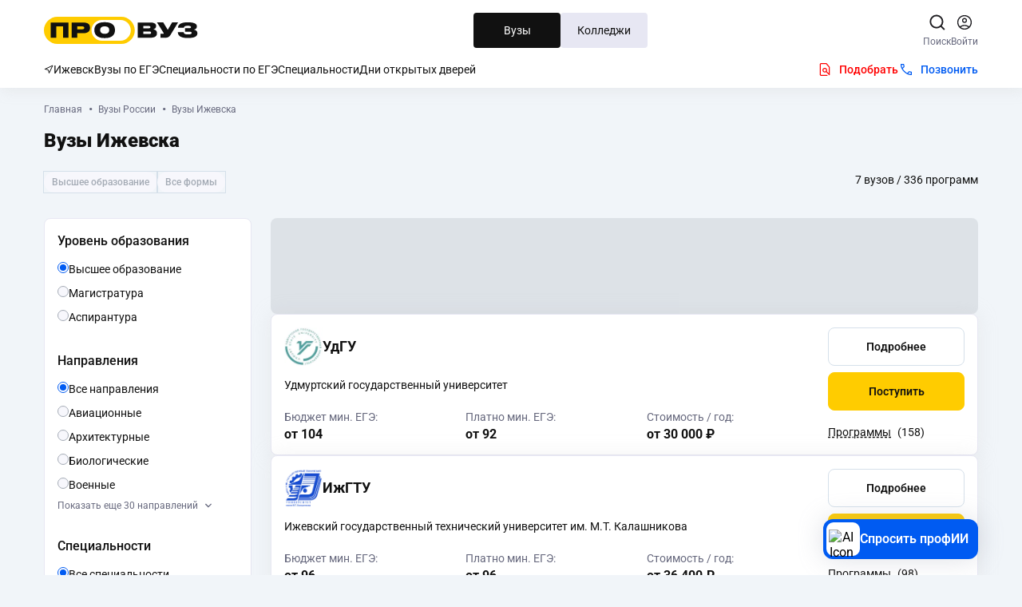

--- FILE ---
content_type: text/html;charset=utf-8
request_url: https://provuz.ru/vuz/city/izhevsk/
body_size: 36564
content:
<!DOCTYPE html><html  lang="ru"><head><meta charset="utf-8">
<meta name="viewport" content="viewport-fit=cover, width=device-width, initial-scale=1, user-scalable=1, minimum-scale=1, maximum-scale=5">
<title>Вузы Ижевска - список 2026 университетов и институтов, проходные баллы ЕГЭ</title>
<link rel="preconnect" href="https://sys3.ru">
<style>:root{--base-blue:#005bf2;--base-blue-secondary:#3c82f6;--base-blue-hover:#176eff;--base-blue-light:#adcafa;--base-green:#d1ff00;--base-yellow-hover:#ffe375;--base-black:#111;--base-black-light:#2c2c2c;--base-white:#fff;--base-orange:#ff5a00;--base-red:red;--base-yellow:#fc0;--base-purple:#5a31ff;--base-purple-hover:#6e49ff;--base-footer:#14121e;--base-gray-80:#67697e;--base-gray-60:#727178;--base-gray-40:#a4abb5;--base-gray-20:#e7e7f3;--base-gray-10:#f7f7fc;--base-gray:#4b4b4b;--color-border:#c5c5e2;--color-text-primary:var(--base-black);--color-bg-primary:#f1f5f9;--border-radius-x1:4px;--border-radius-x2:8px;--border-radius-x3:12px;--border-radius-x4:16px;--border-radius-x8:32px;--border-radius-x10:40px;--a-padding-x1:4px}*,:after,:before{box-sizing:inherit;font-family:inherit;margin:0;padding:0}html{box-sizing:border-box}a{color:inherit;text-decoration:none}ul{list-style:none}img,svg,video{display:block}img,video{height:auto;max-width:100%}iframe{border:0}table{border-collapse:collapse;border-spacing:0}button,input,textarea{font-family:inherit;font-size:inherit}h1,h2,h3,h4,h5,h6,strong{font-weight:500}:root{--font-family-primary:"Roboto",sans-serif;--layout-width:100%;--layout-padding:1rem}@media (min-width:1024px){:root{--layout-padding:2rem}}@media (min-width:1280px){:root{--layout-padding:3.4375rem;--layout-width:83.125rem}}body,html{height:100%;overscroll-behavior-y:none}body{background-color:var(--color-bg-primary);color:var(--color-text-primary);font-family:var(--font-family-primary);font-size:16px;font-weight:400}.l-default{margin:0 auto;max-width:var(--layout-width);padding-left:var(--layout-padding);padding-right:var(--layout-padding);transition:max-width .6s ease;width:100%}.l-default--nopadding{padding-left:0;padding-right:0}#__nuxt{display:flex;flex-direction:column;height:-moz-max-content;height:max-content}@media (min-width:1024px){#__nuxt{height:100%}}.d-flex{display:flex}.d-inline-flex{display:inline-flex}.align-items-center{align-items:center}.justify-center{justify-content:center}.justify-between{justify-content:space-between}.visually-hidden{overflow:hidden;position:absolute;clip:rect(0 0 0 0);border:0;height:1px;margin:-1px;padding:0;width:1px}.bg-block{background-color:var(--base-white);border-radius:var(--border-radius-x2);box-shadow:0 0 24px #cfcfcf40;outline:1px solid var(--base-gray-20);padding:1rem}.font-ml{font-size:1.375rem;line-height:1.75rem}.font-m{font-size:1.125rem;line-height:1.625rem}.font-sm{font-size:1rem;line-height:1.5rem}.font-s{font-size:.875rem;line-height:1.375rem}.font-xs{font-size:.75rem;line-height:1.25rem}@font-face{font-display:block;font-family:Roboto;font-style:italic;font-weight:900;src:local("Roboto Black Italic"),local("Roboto-BlackItalic"),url(/fonts/Roboto-BlackItalic.woff2) format("woff2"),url(/fonts/Roboto-BlackItalic.woff) format("woff")}@font-face{font-display:block;font-family:Roboto;font-style:normal;font-weight:700;src:local("Roboto ExtraBold"),local("Roboto-ExtraBold"),url(/fonts/Roboto-ExtraBold.woff2) format("woff2"),url(/fonts/Roboto-ExtraBold.woff) format("woff")}@font-face{font-display:block;font-family:Roboto;font-style:normal;font-weight:700;src:local("Roboto Bold"),local("Roboto-Bold"),url(/fonts/Roboto-Bold.woff2) format("woff2"),url(/fonts/Roboto-Bold.woff) format("woff")}@font-face{font-display:block;font-family:Roboto;font-style:normal;font-weight:900;src:local("Roboto Black"),local("Roboto-Black"),url(/fonts/Roboto-Black.woff2) format("woff2"),url(/fonts/Roboto-Black.woff) format("woff")}@font-face{font-display:block;font-family:Roboto;font-style:italic;font-weight:400;src:local("Roboto Italic"),local("Roboto-Italic"),url(/fonts/Roboto-Italic.woff2) format("woff2"),url(/fonts/Roboto-Italic.woff) format("woff")}@font-face{font-display:block;font-family:Roboto;font-style:italic;font-weight:200;src:local("Roboto ExtraLight Italic"),local("Roboto-ExtraLightItalic"),url(/fonts/Roboto-ExtraLightItalic.woff2) format("woff2"),url(/fonts/Roboto-ExtraLightItalic.woff) format("woff")}@font-face{font-display:block;font-family:Roboto;font-style:italic;font-weight:700;src:local("Roboto Bold Italic"),local("Roboto-BoldItalic"),url(/fonts/Roboto-BoldItalic.woff2) format("woff2"),url(/fonts/Roboto-BoldItalic.woff) format("woff")}@font-face{font-display:block;font-family:Roboto;font-style:italic;font-weight:700;src:local("Roboto ExtraBold Italic"),local("Roboto-ExtraBoldItalic"),url(/fonts/Roboto-ExtraBoldItalic.woff2) format("woff2"),url(/fonts/Roboto-ExtraBoldItalic.woff) format("woff")}@font-face{font-display:block;font-family:Roboto;font-style:normal;font-weight:200;src:local("Roboto ExtraLight"),local("Roboto-ExtraLight"),url(/fonts/Roboto-ExtraLight.woff2) format("woff2"),url(/fonts/Roboto-ExtraLight.woff) format("woff")}@font-face{font-display:block;font-family:Roboto;font-style:italic;font-weight:300;src:local("Roboto Light Italic"),local("Roboto-LightItalic"),url(/fonts/Roboto-LightItalic.woff2) format("woff2"),url(/fonts/Roboto-LightItalic.woff) format("woff")}@font-face{font-display:block;font-family:Roboto;font-style:normal;font-weight:400;src:local("Roboto Regular"),local("Roboto-Regular"),url(/fonts/Roboto-Regular.woff2) format("woff2"),url(/fonts/Roboto-Regular.woff) format("woff")}@font-face{font-display:block;font-family:Roboto;font-style:normal;font-weight:600;src:local("Roboto SemiBold"),local("Roboto-SemiBold"),url(/fonts/Roboto-SemiBold.woff2) format("woff2"),url(/fonts/Roboto-SemiBold.woff) format("woff")}@font-face{font-display:block;font-family:Roboto;font-style:italic;font-weight:100;src:local("Roboto Thin Italic"),local("Roboto-ThinItalic"),url(/fonts/Roboto-ThinItalic.woff2) format("woff2"),url(/fonts/Roboto-ThinItalic.woff) format("woff")}@font-face{font-display:block;font-family:Roboto;font-style:normal;font-weight:100;src:local("Roboto Thin"),local("Roboto-Thin"),url(/fonts/Roboto-Thin.woff2) format("woff2"),url(/fonts/Roboto-Thin.woff) format("woff")}@font-face{font-display:block;font-family:Roboto;font-style:italic;font-weight:600;src:local("Roboto SemiBold Italic"),local("Roboto-SemiBoldItalic"),url(/fonts/Roboto-SemiBoldItalic.woff2) format("woff2"),url(/fonts/Roboto-SemiBoldItalic.woff) format("woff")}@font-face{font-display:block;font-family:Roboto;font-style:italic;font-weight:500;src:local("Roboto Medium Italic"),local("Roboto-MediumItalic"),url(/fonts/Roboto-MediumItalic.woff2) format("woff2"),url(/fonts/Roboto-MediumItalic.woff) format("woff")}@font-face{font-display:block;font-family:Roboto;font-style:normal;font-weight:500;src:local("Roboto Medium"),local("Roboto-Medium"),url(/fonts/Roboto-Medium.woff2) format("woff2"),url(/fonts/Roboto-Medium.woff) format("woff")}@font-face{font-display:block;font-family:Roboto;font-style:normal;font-weight:300;src:local("Roboto Light"),local("Roboto-Light"),url(/fonts/Roboto-Light.woff2) format("woff2"),url(/fonts/Roboto-Light.woff) format("woff")}.slide-down-enter-active,.slide-down-leave-active{overflow:hidden;transition:all .4s cubic-bezier(.4,0,.2,1)}.slide-down-enter-from{max-height:0;opacity:0;transform:translateY(-20px)}.slide-down-enter-to,.slide-down-leave-from{max-height:500px;opacity:1;transform:translateY(0)}.slide-down-leave-to{max-height:0;opacity:0;transform:translateY(-10px)}</style>
<style>.banner{background-color:var(--base-blue);background-image:url(/_nuxt/bg_banner.CCQAhSrZ.webp);background-position:30%;background-repeat:no-repeat;background-size:cover;color:var(--base-white);margin-inline:-1rem;padding:2rem 1rem}@media (min-width:768px){.banner{border-radius:var(--border-radius-x4);margin-inline:0;padding:2rem;width:100%}}@media (min-width:1024px){.banner{background-image:url(/_nuxt/robot.DtWvQ45Q.webp),url(/_nuxt/bg_banner.CCQAhSrZ.webp);background-position:100% 100%,100%;background-repeat:no-repeat,no-repeat;background-size:auto,cover}}.banner__title{font-size:3rem;font-weight:800;line-height:3.375rem;margin-bottom:1.5rem}@media (min-width:768px){.banner__title{font-size:3.5rem;line-height:4rem;max-width:44.0625rem}}.banner__description{font-size:1.125rem;font-weight:700;line-height:1.5rem}@media (min-width:768px){.banner__description{font-size:1.375rem;line-height:1.75rem;max-width:32rem}}.banner__actions:not(:empty){display:flex;flex-direction:column;gap:.75rem;margin-top:2.5rem}@media (min-width:768px){.banner__actions:not(:empty){flex-direction:row;margin-top:3.5rem}}</style>
<style>.page-error{margin-bottom:3rem;margin-top:3.5rem!important}@media (min-width:768px){.page-error{margin-top:5.125rem!important}}@media (min-width:1024px){.page-error{margin-bottom:4rem;margin-top:1.5rem!important}}.page-error__button{width:100%}@media (min-width:768px){.page-error__button{width:14rem}}</style>
<style>.global-banner{height:7.875rem;position:relative}@media (min-width:768px){.global-banner{height:10.5rem;margin:1.5rem auto 0}}@media (min-width:1024px){.global-banner{height:10.5rem;margin:1.5rem auto 0}}.global-quiz{background-color:var(--base-blue);display:flex;justify-content:center}.global-quiz__banner{margin-inline:auto;position:relative}.global-quiz__banner-grid{position:absolute;width:100%;z-index:1}.advert{display:flex;padding:0}.advert__skeleton{height:7.875rem;margin-inline:-1rem;overflow:hidden}@media (min-width:768px){.advert__skeleton{border-radius:var(--border-radius-x4);height:10.5rem;margin-inline:0}}.mobile-actions{bottom:0;left:0;padding:.25rem;position:fixed;right:0;z-index:10}@media (min-width:1024px){.mobile-actions{display:none}}</style>
<style>.header[data-v-c0f04b00]{background-color:var(--base-white);box-shadow:0 4px 16px #cccccc40;left:0;position:sticky;right:0;top:0;z-index:99;z-index:999}@media (min-width:1024px){.header[data-v-c0f04b00]{box-shadow:none;position:fixed}}.header__left[data-v-c0f04b00]{align-items:center;display:flex;gap:.5rem}@media (min-width:375px){.header__left[data-v-c0f04b00]{gap:1rem}}.header__logo[data-v-c0f04b00]{display:block;height:1.25rem;max-width:7.1875rem;width:7.1875rem}@media (min-width:1024px){.header__logo[data-v-c0f04b00]{height:2.125rem;max-width:100%;width:12.0625rem}}.header__topline[data-v-c0f04b00]{align-items:center;display:flex;gap:.5rem;justify-content:space-between;padding-bottom:1rem;padding-top:1rem}@media (min-width:375px){.header__topline[data-v-c0f04b00]{gap:1rem}}@media (min-width:1024px){.header__topline[data-v-c0f04b00]{gap:2.5rem}}.header__bottomline[data-v-c0f04b00]{display:flex;flex-direction:column}.header__nav[data-v-c0f04b00]{display:none;gap:.5rem}@media (min-width:600px){.header__nav[data-v-c0f04b00]{display:flex}}.header__nav-link[data-v-c0f04b00]{background-color:var(--base-gray-20);border-radius:var(--border-radius-x1);color:var(--base-black);font-size:.875rem;line-height:2.125rem;text-align:center;transition:all .4s ease;width:5.625rem}@media (min-width:1024px){.header__nav-link[data-v-c0f04b00]{line-height:2.75rem;width:6.8125rem}}.header__nav .active[data-v-c0f04b00],.header__nav .router-link-active[data-v-c0f04b00],.header__nav-link[data-v-c0f04b00]:hover{background-color:var(--base-black);color:var(--base-white)}.header__search[data-v-c0f04b00]{display:none;flex:1}@media (min-width:1280px){.header__search[data-v-c0f04b00]{display:flex}}.header__actions[data-v-c0f04b00]{align-items:flex-end;display:flex;gap:.5rem}@media (min-width:1024px){.header__actions[data-v-c0f04b00]{gap:1.5rem}}.header__action[data-v-c0f04b00]{align-items:center;display:flex;flex-direction:column;justify-content:center}.header__action--mobile[data-v-c0f04b00]{display:none}@media (min-width:1024px){.header__action--mobile[data-v-c0f04b00]{display:flex}}.header__action-logo[data-v-c0f04b00]{height:1.5rem;width:1.5rem}@media (min-width:1024px){.header__action-logo[data-v-c0f04b00]{margin-bottom:.25rem}}.header__action-text[data-v-c0f04b00]{color:var(--base-gray-80);display:none;font-size:.75rem;line-height:1rem}@media (min-width:1024px){.header__action-text[data-v-c0f04b00]{display:block}}.header__links[data-v-c0f04b00]{display:flex;gap:1.25rem}.header__link[data-v-c0f04b00]{font-size:.875rem;line-height:1.375rem}.header__link-icon[data-v-c0f04b00]{flex-shrink:0}.header__calls[data-v-c0f04b00]{display:flex;gap:1.25rem}@media (min-width:1024px){.header__menu[data-v-c0f04b00]{display:none}}.header__profile[data-v-c0f04b00]{display:none}@media (min-width:1024px){.header__profile[data-v-c0f04b00]{display:block}}.bottomline[data-v-c0f04b00]{background-color:var(--base-white);box-shadow:2px 4px 16px #cccccc40;display:none;justify-content:space-between;margin-top:4.75rem;padding-bottom:.75rem;position:relative}@media (min-width:1024px){.bottomline[data-v-c0f04b00]{display:flex}}.bottomline__container[data-v-c0f04b00]{display:flex;justify-content:space-between}.bottomline__city-wrapper[data-v-c0f04b00]{position:absolute;top:1.375rem;width:100%;z-index:10}.bottomline__city-wrapper[data-v-c0f04b00],.calls[data-v-c0f04b00]{background-color:var(--base-white)}.calls[data-v-c0f04b00]{align-items:center;bottom:0;display:flex;left:0;position:fixed;right:0;z-index:999}@media (min-width:1024px){.calls[data-v-c0f04b00]{display:none}}.calls__link[data-v-c0f04b00]{border:.0625rem solid var(--base-gray-20);height:3.375rem;justify-content:center;line-height:3.375rem;width:50%}.phone[data-v-c0f04b00],.pick-up[data-v-c0f04b00]{align-items:center;display:flex;font-weight:500}.phone span[data-v-c0f04b00],.pick-up span[data-v-c0f04b00]{line-height:1.0625rem;margin-left:.5rem}.city[data-v-c0f04b00]{align-items:center;cursor:pointer;gap:.5rem}.city[data-v-c0f04b00],.city--mobile[data-v-c0f04b00]{display:flex}@media (min-width:1024px){.city--mobile[data-v-c0f04b00]{display:none}}.city span[data-v-c0f04b00]{display:inline-block;-webkit-text-decoration:underline .125rem dashed;text-decoration:underline .125rem dashed;text-underline-offset:.3125rem}.pick-up[data-v-c0f04b00]{color:var(--base-red)}.phone[data-v-c0f04b00]{color:var(--base-blue)}</style>
<style>.s-main[data-v-16996e20]{flex:1 1 auto;position:relative}</style>
<style>@media (min-width:1024px){.page-listing{padding-inline:0}}.page-listing__title{margin-bottom:1.5rem}.page-listing__breadcrumbs{margin-bottom:1rem;margin-top:1rem}@media (min-width:1024px){.page-listing__breadcrumbs{margin-bottom:1.5rem;margin-top:1.5rem}}.page-listing__found{color:var(--base-black);font-size:14px;line-height:157%;order:0}@media (min-width:1024px){.page-listing__found{order:1}}.page-listing__chips{order:1}@media (min-width:1024px){.page-listing__chips{order:0}}.page-listing__message{font-size:1.5rem;font-weight:500;line-height:2rem}@media (min-width:768px){.page-listing__message{font-size:2rem;line-height:2.5rem}}.page-listing__promo{margin-bottom:1.5rem}.page-listing__promo:last-child{margin-bottom:2.5rem}@media (min-width:1024px){.page-listing__mobile-filter{display:none}}.page-listing__filter{display:none;height:-moz-max-content;height:max-content;margin-bottom:1.875rem}@media (min-width:1024px){.page-listing__filter{display:block}.page-listing__content{display:grid;gap:1.5rem;grid-template-columns:16.25rem 1fr}}.page-listing__sort{margin-bottom:1rem}.page-listing__items{margin-bottom:2.5rem}.page-listing__view-list{align-items:center;display:flex;justify-content:space-between}.page-listing__pagination{width:100%}.page-listing__pagination ul{justify-content:center}.page-listing__seo{margin-bottom:4rem}.page-listing__skeleton-breadcrumb{border-radius:var(--border-radius-x2);height:1.1875rem;margin-block:1.5rem;width:18.75rem}@media (min-width:768px){.page-listing__skeleton-breadcrumb{margin-bottom:1.5rem}}.page-listing__skeleton-found{border-radius:var(--border-radius-x4);height:1.5rem;margin-bottom:1.5rem;width:21.875rem}.page-listing__skeleton-chips{border-radius:var(--border-radius-x4);height:1.75rem;margin-bottom:1.5rem;width:18.75rem}.page-listing__skeleton-mobil-filter{border-radius:var(--border-radius-x4);height:3.5rem;width:100%}.page-listing__skeleton-filter{border-radius:var(--border-radius-x4);height:55.5rem}.page-listing__skeleton-pagination{border-radius:var(--border-radius-x4);height:2.5rem;margin-bottom:2.5rem}.page-listing__skeleton-list{border-radius:var(--border-radius-x2);height:75rem;margin-bottom:2rem;width:100%}.page-listing__skeleton-promo{border-radius:var(--border-radius-x2);height:2.875rem;margin-bottom:1.5rem}.page-listing__skeleton-promo:last-child{margin-bottom:2.5rem}.page-listing__navigation{display:flex;flex-direction:column;margin-bottom:1.5rem}@media (min-width:1024px){.page-listing__navigation{align-items:flex-start;flex-direction:row;margin-bottom:2rem}}.page-listing__navigation-left{flex:1;order:1}@media (min-width:1024px){.page-listing__navigation-left{order:0}}.page-listing__navigation-right{align-items:center;display:flex;justify-content:space-between;margin-bottom:1rem;order:0}@media (min-width:1024px){.page-listing__navigation-right{margin-bottom:0;order:1}}</style>
<style>.ai-consultant-button[data-v-4e218d6a]{align-items:center;background-color:var(--base-blue);border:none;border-radius:var(--border-radius-x3);bottom:3.375rem;box-shadow:0 0 32px #949bad52;cursor:pointer;display:flex;float:right;gap:.625rem;margin-bottom:1.25rem;padding:.25rem .75rem .25rem .25rem;position:sticky;right:1.25rem;transition:background .3s ease;z-index:1000}.ai-consultant-button[data-v-4e218d6a]:hover{background-color:var(--base-blue-hover)}@media (min-width:1024px){.ai-consultant-button[data-v-4e218d6a]{bottom:1.25rem}}.ai-consultant-button__icon[data-v-4e218d6a]{flex-shrink:0;height:1.5rem;-o-object-fit:cover;object-fit:cover;position:relative;top:.1875rem;width:1.5625rem}@media (min-width:768px){.ai-consultant-button__icon[data-v-4e218d6a]{height:1.9375rem;top:.375rem;width:2rem}}.ai-consultant-button__icon-wrapper[data-v-4e218d6a]{background-color:var(--base-white);border-radius:.5625rem;height:2rem;padding:.20625rem;width:2rem}@media (min-width:768px){.ai-consultant-button__icon-wrapper[data-v-4e218d6a]{height:2.625rem;width:2.625rem}}.ai-consultant-button__title[data-v-4e218d6a]{color:var(--base-white);font-size:1rem;font-weight:600;line-height:1.5rem}.message[data-v-4e218d6a]{border-radius:.875rem;font-weight:600;line-height:1.375rem;max-width:13.5rem;padding:.5rem;width:-moz-max-content;width:max-content}.message.assistant[data-v-4e218d6a]{background-color:var(--base-gray-20);position:relative;z-index:1}.message.assistant-arrow[data-v-4e218d6a]:before{background-image:url("data:image/svg+xml;charset=utf-8,%3Csvg xmlns='http://www.w3.org/2000/svg' width='38' height='30' fill='none' viewBox='0 0 38 30'%3E%3Cpath fill='%23E7E7F3' d='M11.758 21.24C9.995 26.136 3.185 28.72 0 29.4c2.695.453 9.113 1.087 13.228 0 5.144-1.36 8.084-3.4 11.758-.68 2.94 2.175 10.074.906 13.014.68l-7.135-.68-5.879-4.76-.735-10.879C19.597 8.095 15.231-4.395 14.055 1.59c-1.47 7.479-.092 13.532-2.297 19.651'/%3E%3C/svg%3E");background-repeat:no-repeat;bottom:-.375rem;content:"";height:2.3125rem;left:0;left:-.625rem;position:absolute;width:2.375rem}.message.user[data-v-4e218d6a]{background-color:var(--base-blue-light);margin-left:auto;margin-right:.625rem;position:relative;z-index:1}.message.user[data-v-4e218d6a]:after{background-image:url("data:image/svg+xml;charset=utf-8,%3Csvg xmlns='http://www.w3.org/2000/svg' width='38' height='31' fill='none' viewBox='0 0 38 31'%3E%3Cpath fill='%23ADCAFA' d='M26.242 21.948c1.764 5.059 8.574 7.729 11.758 8.431-2.695.469-9.113 1.124-13.228 0-5.144-1.405-8.084-3.513-11.758-.702-2.94 2.248-10.074.936-13.014.702l7.135-.702 5.879-4.918.735-11.241c4.654-5.153 9.02-18.06 10.196-11.877 1.47 7.729.092 13.984 2.297 20.307'/%3E%3C/svg%3E");background-repeat:no-repeat;bottom:-.375rem;content:"";height:2.3125rem;position:absolute;right:0;right:-.625rem;width:2.375rem}.message.wide[data-v-4e218d6a]{max-width:75%}.message__wrapper[data-v-4e218d6a]{display:flex;gap:.625rem}.message__text[data-v-4e218d6a]{position:relative;z-index:2}.message__bold[data-v-4e218d6a]{font-weight:600}.message__header[data-v-4e218d6a]{display:flex;gap:.5rem;margin-bottom:.75rem}.message__header svg[data-v-4e218d6a]{flex-shrink:0}.message__spec-list[data-v-4e218d6a]{display:flex;flex-direction:column;gap:.125rem;position:relative;z-index:2}.message__spec-list[data-v-4e218d6a]:not(:last-child){margin-bottom:1.25rem}.message__spec-list li[data-v-4e218d6a]{font-weight:400}.message__dots[data-v-4e218d6a]{align-self:flex-end;background-color:var(--base-gray-20);display:flex;gap:.375rem;height:1.75rem;position:relative;z-index:1}.message__dots[data-v-4e218d6a]:after{background-image:url("data:image/svg+xml;charset=utf-8,%3Csvg xmlns='http://www.w3.org/2000/svg' width='47' height='24' fill='none' viewBox='0 0 47 24'%3E%3Cpath fill='%23E7E7F3' d='M0 22.598c3.939-.86 12.362-4.133 14.543-10.334 2.727-7.751 4.64-.861 6.457-10.335 1.454-7.579 5.5 10.335 8.995 0l.91 13.78 7.595 4.15 6.554 2.112c.75.092 1.412.286 1.946.627l-1.946-.627c-4.165-.51-11.069 2.102-14.15-.234-4.545-3.445-8.18-.861-14.543.861-5.09 1.378-13.028.575-16.361 0'/%3E%3C/svg%3E");background-repeat:no-repeat;bottom:0;content:"";height:1.4375rem;position:absolute;right:.8125rem;width:2.9375rem}.message__dot[data-v-4e218d6a]{animation:bounce 1.4s ease-in-out infinite both;background-color:var(--base-gray-40);border-radius:50%;height:.5rem;position:relative;width:.5rem;z-index:1}.message__icon[data-v-4e218d6a]{flex-shrink:0;height:1.9375rem;-o-object-fit:cover;object-fit:cover;position:relative;top:.25rem;width:2rem}.message__icon-wrapper[data-v-4e218d6a]{align-items:center;align-self:flex-end;background-color:#005bf252;border-radius:3rem;display:flex;height:-moz-max-content;height:max-content;justify-content:center;padding:.3125rem;width:-moz-max-content;width:max-content}.message__icon-wrapper.invisible[data-v-4e218d6a]{visibility:hidden}.message__icon-wrapper.visible[data-v-4e218d6a]{visibility:visible}.ai-consultant[data-v-4e218d6a]{background:var(--base-white);height:100%;top:0;right:0;bottom:0;left:0;position:fixed;width:100%;z-index:1000}@media (min-width:768px) and (min-height:685px){.ai-consultant[data-v-4e218d6a]{background:var(--base-white);border-radius:var(--border-radius-x3);bottom:1.25rem;box-shadow:0 0 32px #949bad52;float:right;height:38.75rem;margin-bottom:1.25rem;max-width:90vw;overflow:hidden;position:sticky;right:1.25rem;width:23.75rem;z-index:1000}}.ai-consultant__error-text[data-v-4e218d6a]{margin-top:.75rem}.ai-consultant__header[data-v-4e218d6a]{background-color:var(--base-blue);display:flex;gap:1rem;overflow:hidden;position:relative;z-index:-1}.ai-consultant__header-content[data-v-4e218d6a]{color:var(--base-white);padding-block:.8125rem;padding-right:1.875rem}.ai-consultant__header-content p[data-v-4e218d6a]:first-child{font-size:1.25rem;font-weight:600;line-height:1.75rem;margin-bottom:.25rem}.ai-consultant__header-content p[data-v-4e218d6a]:last-child{font-size:.875rem;font-weight:500;line-height:1.375rem}.ai-consultant__icon[data-v-4e218d6a]{left:.125rem;position:relative;top:0}.ai-consultant__close[data-v-4e218d6a]{cursor:pointer;position:absolute;right:.5rem;top:.5rem;transition:opacity .3s ease}.ai-consultant__close[data-v-4e218d6a]:hover{opacity:.7}.ai-consultant__error[data-v-4e218d6a]{font-weight:500}.ai-consultant__error-number[data-v-4e218d6a]{color:var(--base-blue)}.ai-consultant__content[data-v-4e218d6a]{background-color:var(--base-white);display:flex;flex-direction:column;height:calc(100% - 4.5rem);padding:1rem .75rem;position:relative;top:-2.5rem}@media (min-width:768px) and (min-height:685px){.ai-consultant__content[data-v-4e218d6a]{border-top-left-radius:var(--border-radius-x4);border-top-right-radius:var(--border-radius-x4)}}.ai-consultant__message-block[data-v-4e218d6a]{display:flex;flex:1;flex-direction:column;gap:.5rem;margin-bottom:1.25rem;overflow-y:auto}.ai-consultant__message-block[data-v-4e218d6a]::-webkit-scrollbar-track{background-color:#e7e7f3;border-radius:.25rem}.ai-consultant__message-block[data-v-4e218d6a]::-webkit-scrollbar{background-color:#e7e7f3;width:6px}.ai-consultant__message-block[data-v-4e218d6a]::-webkit-scrollbar-thumb{background:#67697e;border-radius:.25rem}.ai-consultant__message-block[data-v-4e218d6a]::-webkit-scrollbar{width:.1875rem}.ai-consultant__footer[data-v-4e218d6a]{display:flex;flex-direction:column;margin-top:auto;position:relative}.ai-consultant__footer-button[data-v-4e218d6a]{height:2.5rem;width:2.5rem}.ai-consultant__footer-button[data-v-4e218d6a] :hover{--secondary-bg-hover:var(--base-blue)}.ai-consultant__footer-tags[data-v-4e218d6a]{display:flex;flex-wrap:wrap;gap:.5rem;margin-bottom:1.25rem}.ai-consultant__footer-tag[data-v-4e218d6a]{background-color:transparent;border:none;border-radius:6.25rem;cursor:pointer;line-height:1.375rem;outline:1px solid var(--color-border);padding:.25rem .5rem;transition:background .3s ease}.ai-consultant__footer-tag[data-v-4e218d6a]:hover{background-color:var(--base-gray-20)}.ai-consultant__footer-tag.readonly[data-v-4e218d6a]{opacity:.7;pointer-events:none}.ai-consultant__footer-title[data-v-4e218d6a]{margin-bottom:1.5rem;margin-top:6.25rem}.ai-consultant__footer-phone[data-v-4e218d6a]{margin-bottom:.625rem}.ai-consultant__footer-repeat[data-v-4e218d6a],.ai-consultant__footer-send[data-v-4e218d6a]{margin-bottom:.75rem}.ai-consultant__footer-checkbox[data-v-4e218d6a]{align-items:flex-start;color:var(--base-gray-60);font-size:.75rem;line-height:1rem}.ai-consultant__footer-checkbox[data-v-4e218d6a] a{color:var(--base-blue)}.ai-consultant__footer-checkbox[data-v-4e218d6a] .a-checkbox__box{margin-top:.1875rem}.ai-consultant__input[data-v-4e218d6a]{margin-bottom:1rem;width:100%}.ai-consultant__input[data-v-4e218d6a] .a-input__container{border-radius:var(--border-radius-x3);font-size:1rem;height:3.5rem;line-height:1.5rem;padding-left:1rem!important;padding-right:.5rem}.ai-consultant__input[data-v-4e218d6a] .a-input__textfield{font-size:1rem;line-height:1.5rem}.ai-consultant__link[data-v-4e218d6a]{align-items:center;color:var(--base-blue);display:flex;font-size:1rem;font-weight:600;gap:.75rem;line-height:1.5rem;margin-inline:auto;transition:color .3s ease}.ai-consultant__link[data-v-4e218d6a]:hover{color:var(--base-blue-hover)}.slide-enter-active[data-v-4e218d6a],.slide-leave-active[data-v-4e218d6a]{transition:all .3s cubic-bezier(.4,0,.2,1)}.slide-enter-from[data-v-4e218d6a]{opacity:0;transform:translateY(20px) scale(.95)}.slide-enter-to[data-v-4e218d6a]{opacity:1;transform:translateY(0) scale(1)}.slide-leave-from[data-v-4e218d6a],.slide-leave-to[data-v-4e218d6a]{display:none}</style>
<style>.main-banner{background-color:var(--base-blue);background-image:url(/_nuxt/robot.DtWvQ45Q.webp),url(/_nuxt/bg_banner.CCQAhSrZ.webp);background-position:100% 100%,100%;background-repeat:no-repeat,no-repeat;background-size:20rem,cover;color:var(--base-white);height:35.1875rem;margin-inline:-1rem;padding:1.5rem 1rem}.main-banner.is-global{margin-inline:0;padding-left:0;padding-right:0}.main-banner.is-global .main-banner__container,.main-banner.is-global .main-banner__content{padding-left:var(--layout-padding);padding-right:var(--layout-padding)}.main-banner.is-global .main-banner__button{margin-left:var(--layout-padding);margin-right:var(--layout-padding)}@media (min-width:600px){.main-banner{background-size:60%,cover;border-radius:var(--border-radius-x4);height:21.4375rem;margin-inline:0;padding:1.5rem;width:100%}}@media (min-width:1024px){.main-banner{background-position:right 12% bottom;background-size:contain,cover;border-radius:var(--border-radius-x4);height:21.4375rem;margin-inline:0;padding:1.5rem;width:100%}}@media (min-width:600px){.main-banner.height{height:25rem}}.main-banner.first-slide{height:28.125rem}@media (min-width:600px){.main-banner.first-slide{height:21.4375rem}}.main-banner__bolder-text{font-size:3rem;font-weight:800;line-height:3.375rem;margin-bottom:1rem}@media (min-width:600px){.main-banner__bolder-text{font-size:3.5rem;line-height:3.9375rem;margin-bottom:1.5rem}}.main-banner__description{font-size:1.125rem;font-weight:700;line-height:1.5rem}@media (min-width:600px){.main-banner__description{font-size:1.375rem;line-height:1.75rem;width:49%}}.main-banner__button{margin-top:3.125rem}@media (min-width:600px){.main-banner__button{margin-top:4.6875rem;width:16.25rem}}.main-banner__swiper{height:100%}.main-banner__swiper-sub{height:21.875rem}@media (min-width:600px){.main-banner__swiper-sub{height:10rem}}@media (min-width:768px){.main-banner__swiper-sub{height:100%}}.main-banner swiper-slide:first-child{display:flex;flex-direction:column;width:100%!important}.main-banner swiper-slide:not(:first-child){background-color:var(--base-white);border-radius:var(--border-radius-x3);height:auto;width:100%}@media (min-width:600px){.main-banner swiper-slide:not(:first-child){height:100%}}.main-banner__content{display:flex;flex-direction:column;justify-content:flex-start}.main-banner__container{border-radius:var(--border-radius-x3);box-sizing:border-box;display:flex;flex-direction:column;height:100%;padding:1rem}.main-banner__send.link{width:-moz-max-content;width:max-content}.main-banner__message{color:var(--base-gray-80);font-size:.875rem;font-weight:500;line-height:1.375rem;margin-bottom:.75rem}@media (min-width:768px){.main-banner__message{font-size:1rem;line-height:1.5rem}}.main-banner__question{color:var(--base-black);font-size:1.25rem;font-weight:700;line-height:1.625rem;margin-bottom:1rem}@media (min-width:768px){.main-banner__question{font-size:1.625rem;line-height:2rem}}.main-banner__search{flex:none;margin-bottom:.625rem;width:100%}.main-banner__search .a-input__container .a-input__textfield{height:2.5rem}.main-banner__steps{color:var(--base-gray-40)}.main-banner__answers.a-radio-group{box-sizing:border-box;display:flex;flex-direction:column;gap:.5rem;margin-bottom:1.25rem;max-height:14.375rem;overflow-y:auto;padding-right:.625rem}@media (min-width:768px){.main-banner__answers.a-radio-group{display:grid;grid-template-columns:1fr 1fr;max-height:5.5rem}}.main-banner__answers.a-radio-group::-webkit-scrollbar-track{background-color:#e7e7f3;border-radius:.25rem}.main-banner__answers.a-radio-group::-webkit-scrollbar{background-color:#e7e7f3;width:6px}.main-banner__answers.a-radio-group::-webkit-scrollbar-thumb{background:#67697e;border-radius:.25rem}.main-banner__answers.a-radio-group .a-radio-group__item{flex-shrink:0;height:2.5rem}.main-banner__answers.loading{opacity:.5;pointer-events:none}.main-banner__progress{flex:none;margin-bottom:1rem;margin-top:auto}.main-banner__actions{display:flex;gap:.5rem}.main-banner__action{box-sizing:border-box;height:3rem}.main-banner__action.prev{background-color:transparent;border:.0625rem solid var(--base-gray-20);margin-top:auto;width:-moz-max-content;width:max-content}.main-banner__action.prev:hover{background-color:var(--base-gray-10)}.main-banner__footer{align-items:center;display:flex;justify-content:space-between}.main-banner__ready{color:var(--base-blue);font-size:2.125rem;font-weight:800;line-height:2.5rem;margin-bottom:.5rem}.main-banner__form{display:flex;flex-direction:column;gap:.5rem;justify-content:space-between;margin-bottom:.75rem;width:100%}@media (min-width:768px){.main-banner__form{flex-direction:row}.main-banner__form .a-input,.main-banner__form button{flex:1}}.main-banner__checkbox{border:none;margin-bottom:.75rem;padding:0}.main-banner__checkbox,.main-banner__checkbox:hover{background-color:transparent}.main-banner__checkbox .a-checkbox__box{border-radius:var(--border-radius-x1);height:1rem;margin-right:.5rem;width:1rem}@media (min-width:768px){.main-banner__checkbox .a-checkbox__box{height:1.5rem;width:1.5rem}}.main-banner__checkbox .a-checkbox__label-text{font-weight:400}@media (min-width:768px){.main-banner__checkbox .a-checkbox__label-text{font-size:.875rem;line-height:1.375rem}}.main-banner__number{color:var(--base-blue);font-size:1.625rem;font-weight:700;line-height:2rem;margin-bottom:1rem}.main-banner__number-text{color:var(--base-black);margin-bottom:.5rem}.main-banner__number-description{color:var(--base-black);font-size:1.125rem;font-weight:700;line-height:1.5rem;margin-bottom:.75rem}.main-banner__otp{flex:1}.main-banner__otp-wrapper{display:flex;flex-direction:column;gap:1.25rem;justify-content:space-between}@media (min-width:768px){.main-banner__otp-wrapper{flex-direction:row}.main-banner__otp-button{flex:1}}</style>
<style>.footer[data-v-2f8164f0]{background-color:var(--base-footer);padding:2.5rem 0 0}@media (min-width:1024px){.footer[data-v-2f8164f0]{padding:2.5rem 0}}.footer__container[data-v-2f8164f0]{margin-bottom:3.5rem}@media (min-width:1024px){.footer__container[data-v-2f8164f0]{display:flex;justify-content:space-between;margin-bottom:0}}.footer__logo[data-v-2f8164f0]{display:inline-block;max-width:5.3125rem}@media (min-width:768px){.footer__logo[data-v-2f8164f0]{max-width:7.1875rem}}@media (min-width:1024px){.footer__logo[data-v-2f8164f0]{max-width:11.25rem}}.footer__part[data-v-2f8164f0]{display:flex;flex-direction:column;justify-content:space-between;margin-bottom:2rem}@media (min-width:1024px){.footer__part[data-v-2f8164f0]{margin-bottom:0}}.footer__year[data-v-2f8164f0]{color:var(--base-gray-60);font-size:.75rem;font-weight:500;line-height:167%;margin-top:.625rem}@media (min-width:1024px){.footer__year[data-v-2f8164f0]{font-size:.875rem;line-height:157%}}@media (min-width:768px){.footer__right[data-v-2f8164f0]{display:flex;gap:3rem;margin-bottom:2rem}}@media (min-width:1024px){.footer__right[data-v-2f8164f0]{margin-bottom:0}}.footer__block[data-v-2f8164f0]{margin-bottom:2rem}@media (min-width:768px){.footer__block[data-v-2f8164f0]{margin-bottom:0}}.footer__block--first[data-v-2f8164f0]{margin-bottom:3rem}@media (min-width:768px){.footer__block--first[data-v-2f8164f0]{margin-bottom:0}}.footer__list-item[data-v-2f8164f0]{margin-bottom:.5rem}.footer__list-item[data-v-2f8164f0]:last-child{margin-bottom:0}.footer__link[data-v-2f8164f0]{color:var(--base-white);font-size:.75rem;font-weight:500;line-height:167%}@media (min-width:1024px){.footer__link[data-v-2f8164f0]{font-size:.875rem;line-height:157%}}</style>
<style>.a-button[data-v-2ce82840]{--primary-text:var(--base-white);--primary-bg:var(--base-blue);--primary-border:var(--base-blue);--primary-bg-hover:var(--base-blue-hover);--primary-border-hover:var(--base-blue-hover);--secondary-text:var(--base-white);--secondary-bg:var(--base-black);--secondary-border:var(--base-black);--secondary-bg-hover:var(--base-purple-hover);--secondary-border-hover:var(--base-purple-hover);--tertiary-text:var(--base-black);--tertiary-bg:var(--base-gray-20);--tertiary-border:var(--base-gray-20);--tertiary-text-hover:var(--base-white);--tertiary-bg-hover:var(--base-black);--tertiary-border-hover:var(--base-black);--disabled-text:var(--base-gray-40);--disabled-bg:var(--base-gray-10);--disabled-border:var(--base-gray-10);--n-primary-text:var(--base-black);--n-primary-bg:#fc0;--n-primary-border:#fc0;--n-outline-text:var(--base-black);--n-outline-bg:tranparent;--n-outline-border:#d5e0ea;align-items:center;border-style:solid;border-width:.0625rem;cursor:pointer;display:inline-flex;flex-shrink:0;font-weight:600;justify-content:center;outline:none;text-align:center;text-decoration:none;transition:all .25s ease-in-out;white-space:nowrap}.a-button.s-small[data-v-2ce82840]{border-radius:var(--border-radius-x2);font-size:.75rem;line-height:1.25rem;padding:.5625rem}.a-button.s-medium[data-v-2ce82840]{height:3rem;padding:0 1rem}.a-button.s-large[data-v-2ce82840],.a-button.s-medium[data-v-2ce82840]{border-radius:var(--border-radius-x2);font-size:.875rem}.a-button.s-large[data-v-2ce82840]{line-height:1.25rem;padding:1.0625rem 1.125rem}.a-button.v-primary[data-v-2ce82840]{background-color:var(--primary-bg);border-color:var(--primary-border);color:var(--primary-text)}.a-button.v-primary[data-v-2ce82840]:hover{background-color:var(--primary-bg-hover);border-color:var(--primary-border-hover)}.a-button.v-n-primary[data-v-2ce82840]{background-color:var(--n-primary-bg);border-color:var(--n-primary-border);border-radius:var(--border-radius-x2);color:var(--n-primary-text);font-size:.875rem;font-weight:600}.a-button.v-n-primary[data-v-2ce82840]:focus-visible{border:.125rem solid var(--n-primary-text)}.a-button.v-n-outline[data-v-2ce82840]{background-color:var(--n-outline-bg);border-color:var(--n-outline-border);border-radius:var(--border-radius-x2);color:var(--n-outline-text);font-size:.875rem;font-weight:600}.a-button.v-n-outline[data-v-2ce82840]:focus-visible{border:.125rem solid var(--n-primary-text)}.a-button.v-secondary[data-v-2ce82840]{background-color:var(--secondary-bg);border-color:var(--secondary-border);color:var(--secondary-text)}.a-button.v-secondary[data-v-2ce82840]:hover{background-color:var(--secondary-bg-hover);border-color:var(--secondary-border-hover)}.a-button.v-secondary[data-v-2ce82840]:focus-visible{border:.125rem solid var(--base-white)}.a-button.v-tertiary[data-v-2ce82840]{background-color:var(--tertiary-bg);border-color:var(--tertiary-border);color:var(--tertiary-text)}.a-button.v-tertiary[data-v-2ce82840]:hover{background-color:var(--tertiary-bg-hover);border-color:var(--tertiary-border-hover);color:var(--tertiary-text-hover)}.a-button.v-quaternary[data-v-2ce82840]{background-color:var(--base-yellow);border:none;color:var(--color-text-primary)}.a-button.v-quaternary[data-v-2ce82840]:hover{background-color:var(--base-yellow-hover)}.a-button.rounding[data-v-2ce82840]{border-radius:var(--border-radius-x10)}.a-button.block[data-v-2ce82840]{display:flex;width:100%}.a-button.disabled[data-v-2ce82840],.a-button.disabled[data-v-2ce82840]:hover{background-color:var(--disabled-bg);border-color:var(--disabled-border);color:var(--disabled-text)}.a-button.disabled[data-v-2ce82840]:hover{cursor:not-allowed}</style>
<style>.page__breadcrumbs[data-v-bf5c2566]{margin-bottom:1.5rem;margin-top:1rem}@media (min-width:768px){.page__breadcrumbs[data-v-bf5c2566]{margin-bottom:1rem;margin-top:1rem}}.page__heading[data-v-bf5c2566]{margin-bottom:1.5rem}</style>
<style>@charset "UTF-8";.a-breadcrumb[data-v-83a7ce18]{overflow:hidden}.a-breadcrumb__list[data-v-83a7ce18]{display:flex;list-style-type:none;scrollbar-width:none}.a-breadcrumb__list[data-v-83a7ce18]::-webkit-scrollbar{display:none}.a-breadcrumb__list.scroll[data-v-83a7ce18]{overflow:auto}.a-breadcrumb__list.wrap[data-v-83a7ce18]{flex-wrap:wrap;white-space:wrap}.a-breadcrumb__item[data-v-83a7ce18]{padding-right:1.25rem;position:relative;white-space:nowrap}.a-breadcrumb__item.wrap[data-v-83a7ce18]{white-space:normal}.a-breadcrumb__item[data-v-83a7ce18]:before{content:"•";height:1.25rem;position:absolute;right:0;text-align:center;top:60%;transform:translateY(-50%);width:1.25rem}.a-breadcrumb__item[data-v-83a7ce18]:last-child:before{content:none}.a-breadcrumb__link[data-v-83a7ce18],.a-breadcrumb__title[data-v-83a7ce18]{color:var(--base-white);font-size:.75rem;transition:all .25s ease-in-out}.a-breadcrumb__link.wrap[data-v-83a7ce18],.a-breadcrumb__title.wrap[data-v-83a7ce18]{white-space:normal}.a-breadcrumb.v-primary .a-breadcrumb__item[data-v-83a7ce18]:before,.a-breadcrumb.v-primary .a-breadcrumb__link[data-v-83a7ce18],.a-breadcrumb.v-primary .a-breadcrumb__title[data-v-83a7ce18]{color:var(--base-gray-80)}.a-breadcrumb.v-secondary .a-breadcrumb__item[data-v-83a7ce18]:before{color:var(--base-white)}</style>
<style>.a-title{color:var(--color-text-tertiary);font-weight:700}.a-title--h1{font-size:1.5rem;font-weight:800;line-height:1.875rem}.a-title--h2{font-size:1.375rem;line-height:1.75rem}.a-title--h3{font-size:1.25rem;line-height:1.625rem}@media (min-width:1024px){.a-title--h3{font-size:1.625rem;line-height:2rem}}.a-title--h4{font-size:1.125rem;line-height:1.5rem}@media (min-width:1024px){.a-title--h4{font-size:1.375rem;line-height:1.75rem}}.a-title--h5{font-size:1rem;line-height:1.375rem}@media (min-width:1024px){.a-title--h5{font-size:1.125rem;line-height:1.5rem}}.a-title--h6{font-size:.875rem;line-height:1.25rem}@media (min-width:1024px){.a-title--h6{font-size:1rem;line-height:1.5rem}}</style>
<style>.chips{--background-color:var(--base-white);--background-color-hover:var(--base-blue-hover);display:flex;flex-wrap:wrap;gap:.5rem}.chips__item{align-items:center;background-color:var(--background-color);border:none;border-radius:6.25rem;color:var(--base-black);cursor:pointer;display:flex;font-size:.75rem;font-weight:500;gap:.25rem;line-height:1.25rem;max-width:17.5rem;outline:.0625rem solid #d5e0ea;padding:.1875rem .625rem;transition:background .4s ease-in-out,color .4s ease}@media (min-width:768px){.chips__item{max-width:none}}.chips__item span{overflow:hidden;text-overflow:ellipsis;white-space:nowrap}@media (min-width:768px){.chips__item span{text-overflow:clip}}.chips__item svg path{transition:stroke .4s ease;width:1rem}.chips__item:hover{background-color:var(--base-gray-20)}.chips__item.disabled{background-color:var(--base-gray-10);color:var(--base-gray-40);pointer-events:none}.chips__item.clear{background-color:var(--base-black);color:var(--base-white);outline:.0625rem solid var(--base-black);padding:.3125rem .625rem}.chips__item.clear:hover{background-color:var(--background-color-hover);outline:.0625rem solid var(--background-color-hover)}.chips__item.clear svg path,.chips__item.clear:hover svg path{stroke:var(--base-white)}.chips__item.large{background-color:var(--base-gray-20);padding:.5rem .75rem}.chips__item.active{background-color:var(--base-blue);color:var(--base-white)}.chips__button{background-color:transparent;border:none;cursor:pointer}</style>
<style>.filter-mobile{align-items:center;background-color:transparent;border:none;display:flex;gap:.5rem;justify-content:space-between;transition:background .4s ease-in-out}.filter-mobile:focus-visible,.filter-mobile:hover{background-color:var(--base-gray-20)}.filter-mobile__title{font-weight:500}.filter-mobile__popup{background-color:var(--base-white);border-radius:0;display:flex;flex-direction:column;height:100%;overflow:auto;padding:3.125rem 1.25rem 2rem;right:0;top:0;width:100%}.filter-mobile__popup-title{margin-bottom:1.5rem}.filter-mobile__filter{border:0;padding:0;width:100%}.filter-mobile__button.a-button{flex-shrink:0;margin-top:auto}</style>
<style>.listing-filter{background-color:var(--base-white);border:.0625rem solid var(--base-gray-20);border-radius:var(--border-radius-x2);padding:1rem}.listing-filter__block{margin-bottom:2rem}.listing-filter__block:first-child{padding-top:0}.listing-filter__block:last-child{margin-bottom:0}.listing-filter__header{font-size:1rem;font-weight:500;margin-bottom:.75rem}.listing-filter__container{display:flex;flex-direction:column;gap:.5rem}</style>
<style>.a-radio-group[data-v-c5dd181a]{overflow:hidden}.a-radio-group__container[data-v-c5dd181a]{padding-right:.5rem}.a-radio-group__item[data-v-c5dd181a]{display:block;margin-bottom:.5rem;width:100%}.a-radio-group__item[data-v-c5dd181a]:last-child{margin-bottom:0;margin-right:0}.a-radio-group__toggle[data-v-c5dd181a]{align-items:center;color:var(--base-gray-80);cursor:pointer;display:flex;font-size:.75rem}.a-radio-group__arrow[data-v-c5dd181a]{margin-left:.5rem;transform:rotate(180deg)}.a-radio-group__arrow.toggled[data-v-c5dd181a]{transform:rotate(0)}.a-radio-group.toggler .a-radio-group__container[data-v-c5dd181a]{margin-bottom:.5rem;max-height:8.875rem;overflow-y:auto}.a-radio-group.toggler .a-radio-group__container[data-v-c5dd181a]::-webkit-scrollbar-track{background-color:#e7e7f3;border-radius:.25rem}.a-radio-group.toggler .a-radio-group__container[data-v-c5dd181a]::-webkit-scrollbar{background-color:#e7e7f3;width:6px}.a-radio-group.toggler .a-radio-group__container[data-v-c5dd181a]::-webkit-scrollbar-thumb{background:#67697e;border-radius:.25rem}.a-radio-group.toggler.active .a-radio-group__container[data-v-c5dd181a]{max-height:22.5rem}@media (min-width:768px){.a-radio-group.block .a-radio-group__item[data-v-c5dd181a]{display:block;margin-bottom:0;margin-right:0}}</style>
<style>.a-radio{color:var(--base-black);cursor:pointer;display:block;line-height:1.375rem;overflow:hidden;position:relative;transition:all .25s ease-in-out;width:100%}.a-radio__input{display:none}.a-radio__container{display:flex;gap:.5rem}.a-radio__trigger{align-items:center;background-color:var(--base-gray-10);border:.0625rem solid var(--base-gray-40);border-radius:100%;display:flex;flex-basis:.875rem;height:.875rem;justify-content:center;margin-top:.125rem;position:relative;width:.875rem}.a-radio__text{cursor:pointer;flex:1;font-size:.875rem}.a-radio__trigger.active{background-color:var(--base-white);border:.0625rem solid var(--base-blue)}.a-radio__trigger.active:before{background-color:var(--base-blue);border-radius:100%;content:"";height:.5rem;left:2px;position:absolute;top:2px;width:.5rem}.a-radio.disabled{opacity:.4;pointer-events:none}</style>
<style>.a-checkbox[data-v-89cbc239]{align-items:flex-start;align-items:center;color:var(--base-black);cursor:pointer;display:flex;line-height:1.375rem;position:relative;transition:all .25s ease-in-out}.a-checkbox__input[data-v-89cbc239]{display:none}.a-checkbox__box[data-v-89cbc239]{margin-right:.5rem}.a-checkbox__switch[data-v-89cbc239]{align-items:center;border:.0625rem solid var(--base-gray-40);border-radius:.125rem;display:flex;height:.875rem;justify-content:center;width:.875rem}.a-checkbox__label-text[data-v-89cbc239]{font-size:.875rem;line-height:1.375rem}.a-checkbox.checked .a-checkbox__switch[data-v-89cbc239]{background-color:var(--base-blue);border-color:var(--base-blue)}.a-checkbox.disabled[data-v-89cbc239]{opacity:.4;pointer-events:none}</style>
<style>.listing-list[data-v-53c73feb]{display:flex;flex-direction:column;gap:1rem;margin-bottom:1.5rem}.listing-list__promo-skeleton[data-v-53c73feb]{border-radius:var(--border-radius-x2);height:7.5rem;width:100%}</style>
<style>.a-skeleton{animation:pulse 1.5s cubic-bezier(.4,0,.6,1) infinite;background-color:var(--base-gray-40);opacity:.5;overflow:hidden;width:100%}.a-skeleton-enter-active{transition:opacity .15s ease-out}.a-skeleton-leave-active{transition:opacity .1s ease-in}.a-skeleton-enter-from,.a-skeleton-leave-to{opacity:0}@keyframes pulse{0%,to{opacity:.5}50%{opacity:.2}}</style>
<style>.listing-card[data-v-c2b908c2]{background-color:var(--base-white);border:.0625rem solid var(--base-gray-20);border-radius:var(--border-radius-x2);box-shadow:0 0 24px #cfcfcf40;display:flex;flex-direction:column;gap:1.5rem;padding:1rem}@media (min-width:768px){.listing-card[data-v-c2b908c2]{flex-direction:row;gap:2rem}}.listing-card__info[data-v-c2b908c2]{flex:1}.listing-card__topline[data-v-c2b908c2]{align-items:center;display:flex;gap:1rem;margin-bottom:1rem}.listing-card__logo[data-v-c2b908c2],.listing-card__picture[data-v-c2b908c2]{height:3rem;width:3rem}.listing-card__logo[data-v-c2b908c2]{display:block}.listing-card__logo-image[data-v-c2b908c2]{height:100%;width:100%}.listing-card__title[data-v-c2b908c2]{font-size:1.125rem;font-weight:700;line-height:137%}.listing-card__description[data-v-c2b908c2]{font-size:.875rem;margin-bottom:1.5rem}.listing-card__points[data-v-c2b908c2]{display:flex;flex-wrap:wrap;font-size:.875rem;gap:1rem}@media (min-width:768px){.listing-card__points[data-v-c2b908c2]{justify-content:space-between}}@media (min-width:1024px){.listing-card__points[data-v-c2b908c2]{font-size:1rem}}.listing-card__point[data-v-c2b908c2]{flex-basis:calc(50% - 16px);font-size:.875rem}@media (min-width:768px){.listing-card__point[data-v-c2b908c2]{flex:1}}.listing-card__point-title[data-v-c2b908c2]{color:var(--base-gray-80);display:block;margin-bottom:.25rem}.listing-card__point-value[data-v-c2b908c2]{color:var(--base-black);font-size:1rem;font-weight:700}.listing-card__services[data-v-c2b908c2]{display:flex;flex-direction:column}@media (min-width:768px){.listing-card__services[data-v-c2b908c2]{width:10.6875rem}}.listing-card__button[data-v-c2b908c2]{flex:1}@media (min-width:768px){.listing-card__button--apply[data-v-c2b908c2]{margin-bottom:.5rem}}.listing-card__actions[data-v-c2b908c2]{align-items:center;display:flex;flex-direction:row;gap:.5rem;margin-bottom:1.25rem}@media (min-width:768px){.listing-card__actions[data-v-c2b908c2]{display:block;flex-direction:column;margin-bottom:0}}.listing-card__triggers[data-v-c2b908c2]{margin-top:auto}.listing-card__link[data-v-c2b908c2]{-webkit-text-decoration:underline dashed;text-decoration:underline dashed;text-underline-offset:3px}.listing-card__count[data-v-c2b908c2],.listing-card__link[data-v-c2b908c2]{color:var(--base-black);font-size:.875rem;line-height:167%}.listing-card__count[data-v-c2b908c2]{-webkit-text-decoration:dashed;text-decoration:dashed}</style>
<style>.a-pagination[data-v-03f9d66f]{--background-color:var(--base-yellow);--border-color:var(--base-yellow);display:inline-block}.a-pagination__list[data-v-03f9d66f]{align-items:center;display:flex}.a-pagination__item[data-v-03f9d66f]{margin-right:.25rem}@media (min-width:768px){.a-pagination__item[data-v-03f9d66f]{margin-right:.75rem}}.a-pagination__item[data-v-03f9d66f]:last-child{margin-right:0}.a-pagination__link[data-v-03f9d66f]{align-items:center;border:.0625rem solid var(--base-gray-40);border-radius:var(--border-radius-x3);color:var(--base-gray-80);cursor:pointer;display:flex;font-size:1rem;font-weight:600;height:2.5rem;justify-content:center;transition:all .4s ease;width:2.5rem;--icon-color:var(--base-gray-40)}@media (hover:hover) and (pointer:fine){.a-pagination__link[data-v-03f9d66f]:hover{background-color:var(--background-color);border-color:var(--border-color);color:var(--color-text-primary);--icon-color:var(--color-text-primary)}}@media (max-width:768px){.a-pagination__link-numbers[data-v-03f9d66f]{height:2rem;width:2rem}}.a-pagination__link--current[data-v-03f9d66f]{background-color:var(--background-color);border-color:var(--border-color);color:var(--color-text-primary)}.a-pagination__link--disabled[data-v-03f9d66f]{border:.0625rem solid var(--base-gray-20);pointer-events:none;--icon-color:var(--base-gray-20)}.a-pagination__rotate[data-v-03f9d66f]{transform:rotate(180deg)}</style>
<style>.listing-seo__title[data-v-00decdea]{font-size:1.125rem;line-height:1.5rem;margin-bottom:1rem}@media (min-width:768px){.listing-seo__title[data-v-00decdea]{margin-bottom:1.5rem}}.listing-seo__description[data-v-00decdea]{color:var(--base-footer);font-size:.875rem;font-weight:400;line-height:1.375rem}</style>
<link rel="stylesheet" href="/_nuxt/entry.C3hTfZKc.css" crossorigin>
<link rel="stylesheet" href="/_nuxt/UserPopup.FX7cIe1l.css" crossorigin>
<link rel="modulepreload" as="script" crossorigin href="/_nuxt/DU1-4WbQ.js">
<link rel="modulepreload" as="script" crossorigin href="/_nuxt/9oYCHuDV.js">
<link rel="modulepreload" as="script" crossorigin href="/_nuxt/DkX0B3xg.js">
<link rel="modulepreload" as="script" crossorigin href="/_nuxt/DzRr4fbM.js">
<link rel="modulepreload" as="script" crossorigin href="/_nuxt/D_0mRvP9.js">
<link rel="modulepreload" as="script" crossorigin href="/_nuxt/BWVH3i2q.js">
<link rel="modulepreload" as="script" crossorigin href="/_nuxt/DVpPrlUj.js">
<link rel="modulepreload" as="script" crossorigin href="/_nuxt/C3dUZxL2.js">
<link rel="modulepreload" as="script" crossorigin href="/_nuxt/BGPJbvQM.js">
<link rel="modulepreload" as="script" crossorigin href="/_nuxt/D4PF-3Xu.js">
<link rel="modulepreload" as="script" crossorigin href="/_nuxt/BMWhpLSP.js">
<link rel="modulepreload" as="script" crossorigin href="/_nuxt/BUIVYva-.js">
<link rel="modulepreload" as="script" crossorigin href="/_nuxt/P-bV7QG_.js">
<link rel="modulepreload" as="script" crossorigin href="/_nuxt/CdsbbP9_.js">
<link rel="modulepreload" as="script" crossorigin href="/_nuxt/C1WKHPTe.js">
<link rel="modulepreload" as="script" crossorigin href="/_nuxt/BVDK-qD4.js">
<link rel="modulepreload" as="script" crossorigin href="/_nuxt/DRxk1oYN.js">
<link rel="modulepreload" as="script" crossorigin href="/_nuxt/B_tJUyng.js">
<link rel="modulepreload" as="script" crossorigin href="/_nuxt/DFcNev4K.js">
<link rel="modulepreload" as="script" crossorigin href="/_nuxt/BVPsZB7Y.js">
<link rel="modulepreload" as="script" crossorigin href="/_nuxt/cR7Knizp.js">
<link rel="modulepreload" as="script" crossorigin href="/_nuxt/04b3WfY7.js">
<link rel="modulepreload" as="script" crossorigin href="/_nuxt/a1c-TUaZ.js">
<link rel="modulepreload" as="script" crossorigin href="/_nuxt/DnPxGyo9.js">
<link rel="modulepreload" as="script" crossorigin href="/_nuxt/CyVW56ht.js">
<link rel="modulepreload" as="script" crossorigin href="/_nuxt/D2SicIeM.js">
<link rel="modulepreload" as="script" crossorigin href="/_nuxt/BVKsARMO.js">
<link rel="modulepreload" as="script" crossorigin href="/_nuxt/D0gs3XEz.js">
<link rel="modulepreload" as="script" crossorigin href="/_nuxt/D-G-kaEk.js">
<link rel="modulepreload" as="script" crossorigin href="/_nuxt/7rf4BUKh.js">
<link rel="modulepreload" as="script" crossorigin href="/_nuxt/CKC2W9Pt.js">
<link rel="modulepreload" as="script" crossorigin href="/_nuxt/1eATFVIZ.js">
<link rel="modulepreload" as="script" crossorigin href="/_nuxt/NpR7qmEv.js">
<link rel="modulepreload" as="script" crossorigin href="/_nuxt/D0DwNPNW.js">
<link rel="modulepreload" as="script" crossorigin href="/_nuxt/BYKf3w7U.js">
<link rel="modulepreload" as="script" crossorigin href="/_nuxt/bpqa5laD.js">
<link rel="modulepreload" as="script" crossorigin href="/_nuxt/DtnqcH2W.js">
<link rel="modulepreload" as="script" crossorigin href="/_nuxt/IFFWELP8.js">
<link rel="modulepreload" as="script" crossorigin href="/_nuxt/DsPDf1v5.js">
<link rel="modulepreload" as="script" crossorigin href="/_nuxt/CK74CZyZ.js">
<link rel="modulepreload" as="script" crossorigin href="/_nuxt/-upiSW5n.js">
<link rel="modulepreload" as="script" crossorigin href="/_nuxt/Dd8yT3oF.js">
<link rel="modulepreload" as="script" crossorigin href="/_nuxt/ON5auGyl.js">
<link rel="modulepreload" as="script" crossorigin href="/_nuxt/DYutftoP.js">
<link rel="modulepreload" as="script" crossorigin href="/_nuxt/B4Hzk4Gj.js">
<link rel="modulepreload" as="script" crossorigin href="/_nuxt/Cb7bdAxe.js">
<link rel="modulepreload" as="script" crossorigin href="/_nuxt/EvjGrIcj.js">
<link rel="modulepreload" as="script" crossorigin href="/_nuxt/Ds7OgJUM.js">
<link rel="modulepreload" as="script" crossorigin href="/_nuxt/DHoELrMS.js">
<link rel="modulepreload" as="script" crossorigin href="/_nuxt/Bp5AH4_J.js">
<link rel="modulepreload" as="script" crossorigin href="/_nuxt/CMzihKvx.js">
<link rel="modulepreload" as="script" crossorigin href="/_nuxt/NTJbkwVA.js">
<link rel="modulepreload" as="script" crossorigin href="/_nuxt/B63WuQSD.js">
<link rel="modulepreload" as="script" crossorigin href="/_nuxt/B01JowYn.js">
<link rel="modulepreload" as="script" crossorigin href="/_nuxt/CQLPUt2V.js">
<link rel="modulepreload" as="script" crossorigin href="/_nuxt/B0Ga35MG.js">
<link rel="modulepreload" as="script" crossorigin href="/_nuxt/Dp1zDWBA.js">
<link rel="modulepreload" as="script" crossorigin href="/_nuxt/B-2_6SNU.js">
<link rel="modulepreload" as="script" crossorigin href="/_nuxt/BkODpkZ1.js">
<link rel="modulepreload" as="script" crossorigin href="/_nuxt/CbP9dpXg.js">
<link rel="modulepreload" as="script" crossorigin href="/_nuxt/BJ-76UED.js">
<link rel="modulepreload" as="script" crossorigin href="/_nuxt/SSDuwe9x.js">
<link rel="modulepreload" as="script" crossorigin href="/_nuxt/92rg3aAa.js">
<link rel="modulepreload" as="script" crossorigin href="/_nuxt/DCfAGtVB.js">
<link rel="modulepreload" as="script" crossorigin href="/_nuxt/DAF8BluQ.js">
<link rel="modulepreload" as="script" crossorigin href="/_nuxt/Db_wOrkG.js">
<link rel="modulepreload" as="script" crossorigin href="/_nuxt/CNeDoeMW.js">
<link rel="modulepreload" as="script" crossorigin href="/_nuxt/DPHoEtWy.js">
<link rel="modulepreload" as="script" crossorigin href="/_nuxt/DoQgPeAv.js">
<link rel="modulepreload" as="script" crossorigin href="/_nuxt/NRuZRo6K.js">
<link rel="modulepreload" as="script" crossorigin href="/_nuxt/XtakiX5I.js">
<link rel="modulepreload" as="script" crossorigin href="/_nuxt/DwbgNwZ5.js">
<link rel="modulepreload" as="script" crossorigin href="/_nuxt/DLyN3Bh8.js">
<link rel="modulepreload" as="script" crossorigin href="/_nuxt/CNxs0sxh.js">
<link rel="modulepreload" as="script" crossorigin href="/_nuxt/DvmyLH9P.js">
<link rel="modulepreload" as="script" crossorigin href="/_nuxt/XnrFc2dC.js">
<link rel="modulepreload" as="script" crossorigin href="/_nuxt/8TgAvMg2.js">
<link rel="modulepreload" as="script" crossorigin href="/_nuxt/BGUTJOB1.js">
<link rel="modulepreload" as="script" crossorigin href="/_nuxt/Oprytfep.js">
<link rel="modulepreload" as="script" crossorigin href="/_nuxt/CRuQS_Zp.js">
<link rel="modulepreload" as="script" crossorigin href="/_nuxt/E42VLdXY.js">
<link rel="modulepreload" as="script" crossorigin href="/_nuxt/CT3AOPYn.js">
<link rel="modulepreload" as="script" crossorigin href="/_nuxt/DWV2OoqC.js">
<link rel="modulepreload" as="script" crossorigin href="/_nuxt/1ceLiygI.js">
<link rel="modulepreload" as="script" crossorigin href="/_nuxt/xL4kQdw2.js">
<link rel="modulepreload" as="script" crossorigin href="/_nuxt/CWR-5X0f.js">
<link rel="modulepreload" as="script" crossorigin href="/_nuxt/Cc7issU5.js">
<link rel="modulepreload" as="script" crossorigin href="/_nuxt/Dnjl5fo3.js">
<link rel="modulepreload" as="script" crossorigin href="/_nuxt/D5DQHF-j.js">
<link rel="modulepreload" as="script" crossorigin href="/_nuxt/pkVhGmb9.js">
<link rel="modulepreload" as="script" crossorigin href="/_nuxt/0JuAYfea.js">
<link rel="modulepreload" as="script" crossorigin href="/_nuxt/CJMKxTLJ.js">
<link rel="preload" as="fetch" fetchpriority="low" crossorigin="anonymous" href="/_nuxt/builds/meta/ca78a542-a54e-40fe-9aba-6318a8188bd3.json">
<link rel="dns-prefetch" href="https://mc.yandex.ru">
<meta name="description" content="Поступите в лучшие вузы Ижевска 2026 года и узнайте какие вступительные испытания, профили и стоимость обучения">
<meta name="keywords" content>
<meta name="theme-color" content="#fff">
<meta name="apple-mobile-web-app-status-bar-style" content="black-translucent">
<meta name="yandex-verification" content="92c43f31472f3e1d">
<link rel="shortcut icon" href="/favicon/favicon.ico">
<link rel="icon" type="image/svg+xml" href="/favicon/favicon.svg">
<link rel="icon" type="image/png" sizes="96x96" href="/favicon/favicon-96x96.png">
<link rel="apple-touch-icon" sizes="180x180" href="/favicon/apple-touch-icon.png">
<link rel="manifest" href="/favicon/site.webmanifest">
<script>(function(w,d,s,l,i){w[l]=w[l]||[];w[l].push({'gtm.start': new Date().getTime(),event:'gtm.js'}
          );var f=d.getElementsByTagName(s)[0],
          j=d.createElement(s),dl=l!='dataLayer'?'&l='+l:'';j.async=true;j.src=
          'https://www.googletagmanager.com/gtm.js?id='+i+dl;f.parentNode.insertBefore(j,f);
          })(window,document,'script','dataLayer','GTM-MKL99WKG');</script>
<meta name="robots" content="index, follow">
<noscript data-hid="yandex-metrika-noscript"><div><img src="https://mc.yandex.ru/watch/13162681" style="position:absolute; left:-9999px;" alt="" /></noscript>
<script data-hid="yandex-metrika">(function(m,e,t,r,i,k,a){m[i]=m[i]||function(){(m[i].a=m[i].a||[]).push(arguments)}; m[i].l=1*new Date(); for (var j = 0; j < document.scripts.length; j++) {if (document.scripts[j].src === r) { return; }} k=e.createElement(t),a=e.getElementsByTagName(t)[0],k.async=1,k.src=r,a.parentNode.insertBefore(k,a)}) (window, document, "script", "https://mc.yandex.ru/metrika/tag.js", "ym");</script>
<script data-hid="yandex-metrika-init">ym("13162681","init", {"accurateTrackBounce":true,"childIframe":true,"clickmap":true,"defer":false,"ecommerce":false,"trackHash":false,"trackLinks":true,"webvisor":true,"triggerEvent":false,"sendTitle":true});</script>
<link rel="canonical" href="https://provuz.ru/vuz/city/izhevsk/">
<meta property="og:title" content="Вузы Ижевска - список 2026 университетов и институтов, проходные баллы ЕГЭ">
<meta property="og:description" content="Поступите в лучшие вузы Ижевска 2026 года и узнайте какие вступительные испытания, профили и стоимость обучения">
<script type="module" src="/_nuxt/DU1-4WbQ.js" crossorigin></script></head><body><div id="__nuxt"><!--[--><!--[--><!--[--><header class="header" data-v-c0f04b00><div class="header__topline l-default" data-v-c0f04b00><div class="header__left" data-v-c0f04b00><a href="/" class="header__logo" title="Перейти на главную" data-v-c0f04b00><svg xmlns="http://www.w3.org/2000/svg" width="1em" height="1em" viewbox="0 0 193 34" fill="none" class="header__logo" data-v-c0f04b00><path fill="#FC0" d="M96.815 0c9.344 0 17 7.656 17 17 .061 9.404-7.595 17-16.939 17H17C7.656 34 0 26.344 0 17 0 7.656 7.656 0 17 0h79.815ZM72.522 4.1c-7.114 0-12.9 5.787-12.9 12.9s5.786 12.9 12.9 12.9h23.39c7.053 0 12.9-5.787 12.9-12.9s-5.787-12.9-12.9-12.9h-23.39Z"></path><path fill="#111111" d="M8.62 7.174h22.246v19.11h-6.933V11.996h-8.38v14.288H8.621V7.174Zm33.097 13.383v5.727h-6.933V7.174H48.71c7.113 0 8.982 2.652 8.982 6.45v.362c0 3.798-1.93 6.631-8.982 6.631h-6.993v-.06Zm0-4.883h6.39c1.869 0 2.411-.844 2.411-1.809v-.06c0-.904-.542-1.748-2.411-1.748h-6.39v3.617Zm75.776-8.5h15.915c5.486 0 7.113 2.11 7.113 4.46v.181c0 2.593-2.23 3.678-3.677 3.859 1.989.301 4.763 1.386 4.763 4.702v.24c0 3.136-1.93 5.607-8.139 5.607h-15.975V7.173Zm6.933 4.46v2.774h7.053c1.447 0 1.929-.543 1.929-1.387v-.06c0-.844-.482-1.387-1.929-1.387h-7.053v.06Zm0 6.873v3.074h7.595c1.869 0 2.171-.843 2.171-1.567v-.12c0-.724-.302-1.387-2.171-1.387h-7.595Zm34.542 3.496c-1.688 2.773-3.134 4.22-7.053 4.22h-5.908V21.28h3.437c.361 0 .602-.18.602-.482 0-.362-.12-.603-.422-1.025l-7.957-12.66h7.837l5.606 9.284 5.426-9.284h7.475l-9.043 14.89Zm33.277-1.265c0 4.099-4.34 5.847-11.574 5.847h-.603c-6.993 0-12.298-1.869-12.298-7.114v-.18h7.294c0 2.11 1.748 2.833 5.546 2.833 2.954 0 4.461-.603 4.461-1.869 0-1.206-1.205-1.627-3.436-1.627h-4.762v-4.28h4.34c1.929 0 3.014-.302 3.014-1.387 0-1.025-.964-1.688-4.039-1.688-2.833 0-4.883.603-4.943 2.532h-7.294v-.181c0-4.823 5.184-6.692 11.996-6.692h.844c6.873 0 10.791 1.749 10.791 5.004v.18c0 2.473-1.688 3.497-3.617 3.98 2.05.422 4.34 1.748 4.34 4.4v.242h-.06ZM76.68 6.812c10.189 0 12.299 5.486 12.299 9.465v.783c0 3.919-2.11 9.585-12.298 9.585h-1.145c-10.189 0-12.298-5.666-12.298-9.585v-.783c0-3.98 2.17-9.465 12.297-9.465h1.146Zm5.065 9.645c0-1.868-.844-4.46-5.667-4.46-4.823 0-5.606 2.592-5.606 4.46v.302c0 1.869.844 4.581 5.666 4.581 4.823 0 5.607-2.712 5.607-4.581v-.302Z"></path></svg></a><a class="header__link city city--mobile" data-v-c0f04b00><svg xmlns="http://www.w3.org/2000/svg" width="12" height="12" fill="none" class="city-section__icon" data-v-c0f04b00><path stroke="#111111" stroke-linecap="round" stroke-linejoin="round" d="M1.5 5.5 11 1l-4.5 9.5-1-4-4-1Z"></path></svg><span data-v-c0f04b00>Ижевск</span></a></div><nav class="header__nav" data-v-c0f04b00><!--[--><a href="/vuz/" class="header__nav-link active" data-v-c0f04b00>Вузы</a><a href="/ssuz/" class="header__nav-link" data-v-c0f04b00>Колледжи</a><!--]--></nav><div class="header__actions" data-v-c0f04b00><a href="#" class="header__action" data-v-c0f04b00><svg xmlns="http://www.w3.org/2000/svg" width="1em" height="1em" viewbox="0 0 21 20" fill="none" class="header__action-logo" data-v-c0f04b00><path stroke="#1C1B1F" stroke-linecap="round" stroke-linejoin="round" stroke-width="1.667" d="M9.472 15.833a6.667 6.667 0 1 0 0-13.333 6.667 6.667 0 0 0 0 13.333Zm8.333 1.667-3.625-3.625"></path></svg><span class="header__action-text" data-v-c0f04b00>Поиск</span></a><!----><!----><a href="#" class="header__action header__action--mobile" data-v-c0f04b00><svg xmlns="http://www.w3.org/2000/svg" width="1em" height="1em" viewbox="0 0 25 24" fill="none" class="header__action-logo" data-v-c0f04b00><mask id="a" width="25" height="24" x="0" y="0" maskUnits="userSpaceOnUse" style="mask-type:alpha;"><path fill="#D9D9D9" d="M.5 0h24v24H.5z"></path></mask><g mask="url(#a)"><path fill="#1C1B1F" d="M6.523 17.292c.85-.63 1.776-1.129 2.778-1.494a9.265 9.265 0 0 1 3.199-.548c1.13 0 2.197.183 3.199.548 1.002.365 1.928.864 2.778 1.494a7.887 7.887 0 0 0 1.478-2.373A7.711 7.711 0 0 0 20.5 12c0-2.217-.78-4.104-2.337-5.662C16.604 4.779 14.717 4 12.5 4s-4.104.78-5.662 2.338C5.279 7.896 4.5 9.783 4.5 12c0 1.047.182 2.02.545 2.92.364.898.856 1.689 1.478 2.372ZM12.5 12.75c-.913 0-1.683-.313-2.31-.94s-.94-1.397-.94-2.31.313-1.683.94-2.31 1.397-.94 2.31-.94 1.683.313 2.31.94.94 1.397.94 2.31-.313 1.683-.94 2.31-1.397.94-2.31.94Zm0 8.75a9.312 9.312 0 0 1-3.713-.744 9.54 9.54 0 0 1-3.016-2.027 9.538 9.538 0 0 1-2.027-3.016A9.31 9.31 0 0 1 3 12c0-1.32.248-2.557.744-3.713a9.538 9.538 0 0 1 2.027-3.016 9.538 9.538 0 0 1 3.016-2.027A9.31 9.31 0 0 1 12.5 2.5a9.31 9.31 0 0 1 3.712.744 9.538 9.538 0 0 1 3.017 2.027 9.54 9.54 0 0 1 2.027 3.016A9.312 9.312 0 0 1 22 12c0 1.32-.248 2.557-.744 3.713a9.54 9.54 0 0 1-2.027 3.016 9.54 9.54 0 0 1-3.017 2.027 9.312 9.312 0 0 1-3.712.744Zm0-1.5c.902 0 1.773-.145 2.61-.436a7.409 7.409 0 0 0 2.232-1.218 7.601 7.601 0 0 0-2.202-1.175 8.082 8.082 0 0 0-2.64-.421c-.941 0-1.822.139-2.644.416a7.25 7.25 0 0 0-2.198 1.18 7.41 7.41 0 0 0 2.231 1.218c.838.29 1.709.436 2.611.436Zm0-8.75c.498 0 .914-.167 1.248-.502.335-.334.502-.75.502-1.248s-.167-.914-.502-1.248c-.334-.335-.75-.502-1.248-.502s-.914.167-1.248.502c-.335.334-.502.75-.502 1.248s.167.914.502 1.248c.334.335.75.502 1.248.502Z"></path></g></svg><span class="header__action-text" data-v-c0f04b00>Войти</span></a><svg xmlns="http://www.w3.org/2000/svg" width="24" height="24" fill="none" class="header__menu" data-v-c0f04b00><path fill="#111111" d="M0 3h24v2H0zM0 11h24v2H0zM0 19h24v2H0z"></path></svg></div></div></header><div class="bottomline header__bottomline" data-v-c0f04b00><div class="bottomline__container l-default" data-v-c0f04b00><div class="header__links" data-v-c0f04b00><a class="header__link city" data-v-c0f04b00><svg xmlns="http://www.w3.org/2000/svg" width="12" height="12" fill="none" class="city-section__icon" data-v-c0f04b00><path stroke="#111111" stroke-linecap="round" stroke-linejoin="round" d="M1.5 5.5 11 1l-4.5 9.5-1-4-4-1Z"></path></svg><span data-v-c0f04b00>Ижевск</span></a><!--[--><a href="/vuz/city/izhevsk/ege/" class="header__link" data-v-c0f04b00>Вузы по ЕГЭ</a><a href="/vuz/city/izhevsk/spec/ege/" class="header__link" data-v-c0f04b00>Специальности по ЕГЭ</a><a href="/vuz/city/izhevsk/spec/" class="header__link" data-v-c0f04b00>Специальности</a><a href="/vuz/city/izhevsk/opendoors/" class="header__link" data-v-c0f04b00>Дни открытых дверей</a><!--]--></div><div class="header__calls" data-v-c0f04b00><a href="#" class="header__link pick-up" data-v-c0f04b00><svg width="20" height="20" viewbox="0 0 20 20" fill="none" xmlns="http://www.w3.org/2000/svg" data-v-c0f04b00><mask id="mask0_12363_9269" style="mask-type:alpha;" maskUnits="userSpaceOnUse" x="0" y="0" width="20" height="20"><rect width="20" height="20" fill="#D9D9D9"></rect></mask><g mask="url(#mask0_12363_9269)"><path d="M12.5802 16.6667L13.8302 17.9167H5.25646C4.83549 17.9167 4.47917 17.7708 4.1875 17.4792C3.89583 17.1875 3.75 16.8312 3.75 16.4102V3.58979C3.75 3.16881 3.89583 2.81249 4.1875 2.52083C4.47917 2.22916 4.83549 2.08333 5.25646 2.08333H12.3077L16.25 6.81083V16.4102C16.25 16.6133 16.203 16.804 16.109 16.9823C16.0149 17.1608 15.8878 17.313 15.7275 17.439L11.5544 13.2917C11.3183 13.4497 11.0732 13.5656 10.8192 13.6394C10.5651 13.7131 10.2921 13.75 10 13.75C9.19792 13.75 8.51132 13.4644 7.94021 12.8931C7.36896 12.322 7.08333 11.6354 7.08333 10.8333C7.08333 10.0312 7.36896 9.34465 7.94021 8.77354C8.51132 8.20229 9.19792 7.91666 10 7.91666C10.8021 7.91666 11.4887 8.20229 12.0598 8.77354C12.631 9.34465 12.9167 10.0312 12.9167 10.8333C12.9167 11.1368 12.8785 11.4154 12.8021 11.6692C12.7257 11.9228 12.6111 12.1623 12.4583 12.3877L15 14.9712V7.25L11.7083 3.33333H5.25646C5.19229 3.33333 5.13354 3.36006 5.08021 3.41354C5.02674 3.46687 5 3.52562 5 3.58979V16.4102C5 16.4744 5.02674 16.5331 5.08021 16.5865C5.13354 16.6399 5.19229 16.6667 5.25646 16.6667H12.5802ZM10 12.5C10.4583 12.5 10.8507 12.3368 11.1771 12.0104C11.5035 11.684 11.6667 11.2917 11.6667 10.8333C11.6667 10.375 11.5035 9.98263 11.1771 9.65625C10.8507 9.32986 10.4583 9.16666 10 9.16666C9.54167 9.16666 9.14931 9.32986 8.82292 9.65625C8.49653 9.98263 8.33333 10.375 8.33333 10.8333C8.33333 11.2917 8.49653 11.684 8.82292 12.0104C9.14931 12.3368 9.54167 12.5 10 12.5Z" fill="#FF0000"></path></g></svg><span data-v-c0f04b00>Подобрать</span></a><a href="tel:88001008921" target="_blank" class="header__link phone" data-v-c0f04b00><svg width="20" height="20" viewbox="0 0 20 20" fill="none" xmlns="http://www.w3.org/2000/svg" data-v-c0f04b00><mask id="mask0_12363_9274" style="mask-type:alpha;" maskUnits="userSpaceOnUse" x="0" y="0" width="20" height="20"><rect width="20" height="20" fill="#D9D9D9"></rect></mask><g mask="url(#mask0_12363_9274)"><path d="M16.2003 17.0833C14.6299 17.0833 13.0522 16.7182 11.4672 15.9879C9.8823 15.2576 8.42612 14.2275 7.09862 12.8975C5.77126 11.5674 4.74244 10.1111 4.01216 8.52876C3.28189 6.94653 2.91675 5.37021 2.91675 3.7998C2.91675 3.54744 3.00008 3.33716 3.16675 3.16896C3.33341 3.00077 3.54175 2.91667 3.79175 2.91667H6.50967C6.72008 2.91667 6.90571 2.98535 7.06654 3.12271C7.22737 3.25994 7.32967 3.42952 7.37342 3.63146L7.85112 6.08334C7.88418 6.31084 7.87723 6.50633 7.83029 6.6698C7.78321 6.83327 7.69876 6.97056 7.57696 7.08167L5.65237 8.95521C5.9621 9.52244 6.31598 10.059 6.71404 10.565C7.11196 11.0708 7.54279 11.554 8.00654 12.0144C8.46376 12.4717 8.94987 12.8965 9.46487 13.2885C9.97987 13.6806 10.536 14.0455 11.1332 14.3831L13.0032 12.4969C13.1336 12.3612 13.2915 12.266 13.477 12.2115C13.6622 12.157 13.8548 12.1437 14.0547 12.1715L16.3686 12.6427C16.579 12.6983 16.7508 12.8056 16.8838 12.9648C17.0169 13.124 17.0834 13.3045 17.0834 13.5065V16.2083C17.0834 16.4583 16.9993 16.6667 16.8311 16.8333C16.6629 17 16.4527 17.0833 16.2003 17.0833ZM5.06091 7.77251L6.54821 6.34938C6.57487 6.32799 6.59223 6.29862 6.60029 6.26126C6.60835 6.22389 6.60703 6.18917 6.59633 6.15709L6.23404 4.2948C6.22335 4.25216 6.20467 4.22014 6.178 4.19875C6.15133 4.17737 6.11661 4.16667 6.07383 4.16667H4.29175C4.25966 4.16667 4.23293 4.17737 4.21154 4.19875C4.19029 4.22014 4.17966 4.24688 4.17966 4.27896C4.2223 4.84841 4.3155 5.42688 4.45925 6.01438C4.60286 6.60202 4.80341 7.18806 5.06091 7.77251ZM12.3109 14.9744C12.8633 15.2319 13.4394 15.4288 14.0392 15.565C14.6392 15.7011 15.1999 15.782 15.7211 15.8077C15.7532 15.8077 15.7799 15.797 15.8013 15.7756C15.8227 15.7542 15.8334 15.7275 15.8334 15.6954V13.9423C15.8334 13.8995 15.8227 13.8648 15.8013 13.8381C15.7799 13.8115 15.7479 13.7928 15.7053 13.7821L13.9553 13.4263C13.9232 13.4156 13.8952 13.4142 13.8711 13.4223C13.8471 13.4304 13.8217 13.4477 13.7949 13.4744L12.3109 14.9744Z" fill="#005BF2"></path></g></svg><span data-v-c0f04b00>Позвонить</span></a></div></div><div class="bottomline__city-wrapper" data-v-c0f04b00><div class="bottomline__city l-default" data-v-c0f04b00><!----></div></div></div><!----><!--teleport start--><!--teleport end--><!--]--><section class="s-main l-default" data-v-16996e20><!--[--><!--[--><section class="page page-listing" data-v-bf5c2566><div class="page__container" data-v-bf5c2566><div class="page__breadcrumbs" data-v-bf5c2566><!--[--><div class="a-breadcrumb v-primary" data-v-83a7ce18><ol itemscope itemtype="https://schema.org/BreadcrumbList" class="scroll a-breadcrumb__list" data-v-83a7ce18><li itemprop="itemListElement" itemscope itemtype="https://schema.org/ListItem" class="a-breadcrumb__item" data-v-83a7ce18><a href="/" class="" title="На главную" itemprop="item" data-v-83a7ce18><span class="a-breadcrumb__title" data-v-83a7ce18> Главная <span itemprop="name" class="visually-hidden" data-v-83a7ce18>Главная</span></span></a><meta itemprop="position" content="1" data-v-83a7ce18></li><!--[--><li itemprop="itemListElement" itemscope itemtype="https://schema.org/ListItem" class="a-breadcrumb__item" data-v-83a7ce18><a href="/vuz/" class="a-breadcrumb__link" itemprop="item" data-v-83a7ce18><span class="a-breadcrumb__title" itemprop="name" data-v-83a7ce18><!--[-->Вузы России<!--]--></span></a><meta itemprop="position" content="2" data-v-83a7ce18></li><li itemprop="itemListElement" itemscope itemtype="https://schema.org/ListItem" class="a-breadcrumb__item" data-v-83a7ce18><span class="a-breadcrumb__title" itemprop="name" data-v-83a7ce18>Вузы Ижевска</span><meta itemprop="position" content="3" data-v-83a7ce18></li><!--]--></ol></div><!--]--></div><div class="page__heading" data-v-bf5c2566><!--[--><h1 class="a-title a-title--h1"><!--[-->Вузы Ижевска<!--]--></h1><!--]--></div><!--[--><section class="page-listing__navigation"><div class="page-listing__navigation-left"><ul class="chips page-listing__chips"><!--[--><li><button class="disabled small chips__item" tabindex="-1"><!----><span>Высшее образование</span></button></li><li><button class="disabled small chips__item" tabindex="-1"><!----><span>Все формы</span></button></li><!--]--><!----></ul></div><div class="page-listing__navigation-right"><section class="page-listing__found">7 вузов / 336 программ</section><div class="page-listing__mobile-filter"><!--[--><button class="filter-mobile"><svg width="24" height="24" viewbox="0 0 24 24" fill="none" xmlns="http://www.w3.org/2000/svg"><mask id="mask0_8_1076" style="mask-type:alpha;" maskUnits="userSpaceOnUse" x="0" y="0" width="24" height="24"><rect width="24" height="24" fill="#D9D9D9"></rect></mask><g mask="url(#mask0_8_1076)"><path d="M10 18V16H14V18H10ZM6 13V11H18V13H6ZM3 8V6H21V8H3Z" fill="#5a31ff"></path></g></svg><span class="font-sm filter-mobile__title"> Фильтры </span></button><!--teleport start--><!--teleport end--><!--]--></div></div></section><section class="page-listing__content"><!--[--><div class="listing-filter page-listing__filter"><div class="listing-filter__block"><h6 class="a-title a-title--h6 listing-filter__header"><!--[-->Уровень образования<!--]--></h6><div class="listing-filter__container"><div class="a-radio-group listing-filter__group" data-v-c5dd181a><div class="a-radio-group__container" data-v-c5dd181a><!--[--><div class="a-radio v-primary active a-radio-group__item" name="levelOptions" data-v-c5dd181a><input class="a-radio__input visually-hidden a-radio-group__item" type="radio" checked name="levelOptions"><div class="a-radio__container"><div class="left active a-radio__trigger"></div><label class="a-radio__text"><!--[-->Высшее образование <a aria-current="page" href="/vuz/city/izhevsk/" class="router-link-active router-link-exact-active visually-hidden">Высшее образование</a><!--]--></label></div></div><div class="a-radio v-primary a-radio-group__item" name="levelOptions" data-v-c5dd181a><input class="a-radio__input visually-hidden a-radio-group__item" type="radio" name="levelOptions"><div class="a-radio__container"><div class="left a-radio__trigger"></div><label class="a-radio__text"><!--[-->Магистратура <a aria-current="page" href="/vuz/city/izhevsk/?level=mag" class="router-link-active router-link-exact-active visually-hidden">Магистратура</a><!--]--></label></div></div><div class="a-radio v-primary a-radio-group__item" name="levelOptions" data-v-c5dd181a><input class="a-radio__input visually-hidden a-radio-group__item" type="radio" name="levelOptions"><div class="a-radio__container"><div class="left a-radio__trigger"></div><label class="a-radio__text"><!--[-->Аспирантура <a aria-current="page" href="/vuz/city/izhevsk/?level=phd" class="router-link-active router-link-exact-active visually-hidden">Аспирантура</a><!--]--></label></div></div><!--]--></div><!----></div></div></div><div class="listing-filter__block"><h6 class="a-title a-title--h6 listing-filter__header"><!--[-->Направления<!--]--></h6><div class="listing-filter__container"><div class="a-radio-group toggler listing-filter__group" data-v-c5dd181a><div class="a-radio-group__container" data-v-c5dd181a><!--[--><div class="a-radio v-primary active a-radio-group__item" name="groupOptions" data-v-c5dd181a><input class="a-radio__input visually-hidden a-radio-group__item" type="radio" checked name="groupOptions"><div class="a-radio__container"><div class="left active a-radio__trigger"></div><label class="a-radio__text"><!--[-->Все направления <a aria-current="page" href="/vuz/city/izhevsk/" class="router-link-active router-link-exact-active visually-hidden">Все направления</a><!--]--></label></div></div><div class="a-radio v-primary a-radio-group__item" name="groupOptions" data-v-c5dd181a><input class="a-radio__input visually-hidden a-radio-group__item" type="radio" name="groupOptions"><div class="a-radio__container"><div class="left a-radio__trigger"></div><label class="a-radio__text"><!--[-->Авиационные <a aria-current="page" href="/vuz/city/izhevsk/?group=aviation" class="router-link-active router-link-exact-active visually-hidden">Авиационные</a><!--]--></label></div></div><div class="a-radio v-primary a-radio-group__item" name="groupOptions" data-v-c5dd181a><input class="a-radio__input visually-hidden a-radio-group__item" type="radio" name="groupOptions"><div class="a-radio__container"><div class="left a-radio__trigger"></div><label class="a-radio__text"><!--[-->Архитектурные <a aria-current="page" href="/vuz/city/izhevsk/?group=architect" class="router-link-active router-link-exact-active visually-hidden">Архитектурные</a><!--]--></label></div></div><div class="a-radio v-primary a-radio-group__item" name="groupOptions" data-v-c5dd181a><input class="a-radio__input visually-hidden a-radio-group__item" type="radio" name="groupOptions"><div class="a-radio__container"><div class="left a-radio__trigger"></div><label class="a-radio__text"><!--[-->Биологические <a aria-current="page" href="/vuz/city/izhevsk/?group=biological" class="router-link-active router-link-exact-active visually-hidden">Биологические</a><!--]--></label></div></div><div class="a-radio v-primary a-radio-group__item" name="groupOptions" data-v-c5dd181a><input class="a-radio__input visually-hidden a-radio-group__item" type="radio" name="groupOptions"><div class="a-radio__container"><div class="left a-radio__trigger"></div><label class="a-radio__text"><!--[-->Военные <a aria-current="page" href="/vuz/city/izhevsk/?group=military" class="router-link-active router-link-exact-active visually-hidden">Военные</a><!--]--></label></div></div><div class="a-radio v-primary a-radio-group__item" name="groupOptions" data-v-c5dd181a><input class="a-radio__input visually-hidden a-radio-group__item" type="radio" name="groupOptions"><div class="a-radio__container"><div class="left a-radio__trigger"></div><label class="a-radio__text"><!--[-->Геологические <a aria-current="page" href="/vuz/city/izhevsk/?group=geological" class="router-link-active router-link-exact-active visually-hidden">Геологические</a><!--]--></label></div></div><div class="a-radio v-primary a-radio-group__item" name="groupOptions" data-v-c5dd181a><input class="a-radio__input visually-hidden a-radio-group__item" type="radio" name="groupOptions"><div class="a-radio__container"><div class="left a-radio__trigger"></div><label class="a-radio__text"><!--[-->Инженерные <a aria-current="page" href="/vuz/city/izhevsk/?group=engineering" class="router-link-active router-link-exact-active visually-hidden">Инженерные</a><!--]--></label></div></div><div class="a-radio v-primary a-radio-group__item" name="groupOptions" data-v-c5dd181a><input class="a-radio__input visually-hidden a-radio-group__item" type="radio" name="groupOptions"><div class="a-radio__container"><div class="left a-radio__trigger"></div><label class="a-radio__text"><!--[-->Информационные (ИТ) <a aria-current="page" href="/vuz/city/izhevsk/?group=informatics" class="router-link-active router-link-exact-active visually-hidden">Информационные (ИТ)</a><!--]--></label></div></div><div class="a-radio v-primary a-radio-group__item" name="groupOptions" data-v-c5dd181a><input class="a-radio__input visually-hidden a-radio-group__item" type="radio" name="groupOptions"><div class="a-radio__container"><div class="left a-radio__trigger"></div><label class="a-radio__text"><!--[-->Исторические <a aria-current="page" href="/vuz/city/izhevsk/?group=historic" class="router-link-active router-link-exact-active visually-hidden">Исторические</a><!--]--></label></div></div><div class="a-radio v-primary a-radio-group__item" name="groupOptions" data-v-c5dd181a><input class="a-radio__input visually-hidden a-radio-group__item" type="radio" name="groupOptions"><div class="a-radio__container"><div class="left a-radio__trigger"></div><label class="a-radio__text"><!--[-->Кулинарные <a aria-current="page" href="/vuz/city/izhevsk/?group=culinary" class="router-link-active router-link-exact-active visually-hidden">Кулинарные</a><!--]--></label></div></div><div class="a-radio v-primary a-radio-group__item" name="groupOptions" data-v-c5dd181a><input class="a-radio__input visually-hidden a-radio-group__item" type="radio" name="groupOptions"><div class="a-radio__container"><div class="left a-radio__trigger"></div><label class="a-radio__text"><!--[-->Лингвистические <a aria-current="page" href="/vuz/city/izhevsk/?group=linguistic" class="router-link-active router-link-exact-active visually-hidden">Лингвистические</a><!--]--></label></div></div><div class="a-radio v-primary a-radio-group__item" name="groupOptions" data-v-c5dd181a><input class="a-radio__input visually-hidden a-radio-group__item" type="radio" name="groupOptions"><div class="a-radio__container"><div class="left a-radio__trigger"></div><label class="a-radio__text"><!--[-->Медицинские <a aria-current="page" href="/vuz/city/izhevsk/?group=medicine" class="router-link-active router-link-exact-active visually-hidden">Медицинские</a><!--]--></label></div></div><div class="a-radio v-primary a-radio-group__item" name="groupOptions" data-v-c5dd181a><input class="a-radio__input visually-hidden a-radio-group__item" type="radio" name="groupOptions"><div class="a-radio__container"><div class="left a-radio__trigger"></div><label class="a-radio__text"><!--[-->Международные <a aria-current="page" href="/vuz/city/izhevsk/?group=political" class="router-link-active router-link-exact-active visually-hidden">Международные</a><!--]--></label></div></div><div class="a-radio v-primary a-radio-group__item" name="groupOptions" data-v-c5dd181a><input class="a-radio__input visually-hidden a-radio-group__item" type="radio" name="groupOptions"><div class="a-radio__container"><div class="left a-radio__trigger"></div><label class="a-radio__text"><!--[-->Музыкальные <a aria-current="page" href="/vuz/city/izhevsk/?group=music" class="router-link-active router-link-exact-active visually-hidden">Музыкальные</a><!--]--></label></div></div><div class="a-radio v-primary a-radio-group__item" name="groupOptions" data-v-c5dd181a><input class="a-radio__input visually-hidden a-radio-group__item" type="radio" name="groupOptions"><div class="a-radio__container"><div class="left a-radio__trigger"></div><label class="a-radio__text"><!--[-->Педагогические <a aria-current="page" href="/vuz/city/izhevsk/?group=pedagogy" class="router-link-active router-link-exact-active visually-hidden">Педагогические</a><!--]--></label></div></div><div class="a-radio v-primary a-radio-group__item" name="groupOptions" data-v-c5dd181a><input class="a-radio__input visually-hidden a-radio-group__item" type="radio" name="groupOptions"><div class="a-radio__container"><div class="left a-radio__trigger"></div><label class="a-radio__text"><!--[-->Правоохранительные <a aria-current="page" href="/vuz/city/izhevsk/?group=police" class="router-link-active router-link-exact-active visually-hidden">Правоохранительные</a><!--]--></label></div></div><div class="a-radio v-primary a-radio-group__item" name="groupOptions" data-v-c5dd181a><input class="a-radio__input visually-hidden a-radio-group__item" type="radio" name="groupOptions"><div class="a-radio__container"><div class="left a-radio__trigger"></div><label class="a-radio__text"><!--[-->Психологические <a aria-current="page" href="/vuz/city/izhevsk/?group=psychologic" class="router-link-active router-link-exact-active visually-hidden">Психологические</a><!--]--></label></div></div><div class="a-radio v-primary a-radio-group__item" name="groupOptions" data-v-c5dd181a><input class="a-radio__input visually-hidden a-radio-group__item" type="radio" name="groupOptions"><div class="a-radio__container"><div class="left a-radio__trigger"></div><label class="a-radio__text"><!--[-->Радиотехнические <a aria-current="page" href="/vuz/city/izhevsk/?group=radiotechnical" class="router-link-active router-link-exact-active visually-hidden">Радиотехнические</a><!--]--></label></div></div><div class="a-radio v-primary a-radio-group__item" name="groupOptions" data-v-c5dd181a><input class="a-radio__input visually-hidden a-radio-group__item" type="radio" name="groupOptions"><div class="a-radio__container"><div class="left a-radio__trigger"></div><label class="a-radio__text"><!--[-->СМИ и медиа <a aria-current="page" href="/vuz/city/izhevsk/?group=media" class="router-link-active router-link-exact-active visually-hidden">СМИ и медиа</a><!--]--></label></div></div><div class="a-radio v-primary a-radio-group__item" name="groupOptions" data-v-c5dd181a><input class="a-radio__input visually-hidden a-radio-group__item" type="radio" name="groupOptions"><div class="a-radio__container"><div class="left a-radio__trigger"></div><label class="a-radio__text"><!--[-->Сельскохозяйственные <a aria-current="page" href="/vuz/city/izhevsk/?group=agricultural" class="router-link-active router-link-exact-active visually-hidden">Сельскохозяйственные</a><!--]--></label></div></div><div class="a-radio v-primary a-radio-group__item" name="groupOptions" data-v-c5dd181a><input class="a-radio__input visually-hidden a-radio-group__item" type="radio" name="groupOptions"><div class="a-radio__container"><div class="left a-radio__trigger"></div><label class="a-radio__text"><!--[-->Социальные <a aria-current="page" href="/vuz/city/izhevsk/?group=social" class="router-link-active router-link-exact-active visually-hidden">Социальные</a><!--]--></label></div></div><div class="a-radio v-primary a-radio-group__item" name="groupOptions" data-v-c5dd181a><input class="a-radio__input visually-hidden a-radio-group__item" type="radio" name="groupOptions"><div class="a-radio__container"><div class="left a-radio__trigger"></div><label class="a-radio__text"><!--[-->Спортивные <a aria-current="page" href="/vuz/city/izhevsk/?group=sport" class="router-link-active router-link-exact-active visually-hidden">Спортивные</a><!--]--></label></div></div><div class="a-radio v-primary a-radio-group__item" name="groupOptions" data-v-c5dd181a><input class="a-radio__input visually-hidden a-radio-group__item" type="radio" name="groupOptions"><div class="a-radio__container"><div class="left a-radio__trigger"></div><label class="a-radio__text"><!--[-->Творческие <a aria-current="page" href="/vuz/city/izhevsk/?group=creative" class="router-link-active router-link-exact-active visually-hidden">Творческие</a><!--]--></label></div></div><div class="a-radio v-primary a-radio-group__item" name="groupOptions" data-v-c5dd181a><input class="a-radio__input visually-hidden a-radio-group__item" type="radio" name="groupOptions"><div class="a-radio__container"><div class="left a-radio__trigger"></div><label class="a-radio__text"><!--[-->Технические <a aria-current="page" href="/vuz/city/izhevsk/?group=technical" class="router-link-active router-link-exact-active visually-hidden">Технические</a><!--]--></label></div></div><div class="a-radio v-primary a-radio-group__item" name="groupOptions" data-v-c5dd181a><input class="a-radio__input visually-hidden a-radio-group__item" type="radio" name="groupOptions"><div class="a-radio__container"><div class="left a-radio__trigger"></div><label class="a-radio__text"><!--[-->Технологические <a aria-current="page" href="/vuz/city/izhevsk/?group=technological" class="router-link-active router-link-exact-active visually-hidden">Технологические</a><!--]--></label></div></div><div class="a-radio v-primary a-radio-group__item" name="groupOptions" data-v-c5dd181a><input class="a-radio__input visually-hidden a-radio-group__item" type="radio" name="groupOptions"><div class="a-radio__container"><div class="left a-radio__trigger"></div><label class="a-radio__text"><!--[-->Транспортные <a aria-current="page" href="/vuz/city/izhevsk/?group=transport" class="router-link-active router-link-exact-active visually-hidden">Транспортные</a><!--]--></label></div></div><div class="a-radio v-primary a-radio-group__item" name="groupOptions" data-v-c5dd181a><input class="a-radio__input visually-hidden a-radio-group__item" type="radio" name="groupOptions"><div class="a-radio__container"><div class="left a-radio__trigger"></div><label class="a-radio__text"><!--[-->Туристические <a aria-current="page" href="/vuz/city/izhevsk/?group=tourism" class="router-link-active router-link-exact-active visually-hidden">Туристические</a><!--]--></label></div></div><div class="a-radio v-primary a-radio-group__item" name="groupOptions" data-v-c5dd181a><input class="a-radio__input visually-hidden a-radio-group__item" type="radio" name="groupOptions"><div class="a-radio__container"><div class="left a-radio__trigger"></div><label class="a-radio__text"><!--[-->Физико-математические <a aria-current="page" href="/vuz/city/izhevsk/?group=mathematics" class="router-link-active router-link-exact-active visually-hidden">Физико-математические</a><!--]--></label></div></div><div class="a-radio v-primary a-radio-group__item" name="groupOptions" data-v-c5dd181a><input class="a-radio__input visually-hidden a-radio-group__item" type="radio" name="groupOptions"><div class="a-radio__container"><div class="left a-radio__trigger"></div><label class="a-radio__text"><!--[-->Химические <a aria-current="page" href="/vuz/city/izhevsk/?group=chemicals" class="router-link-active router-link-exact-active visually-hidden">Химические</a><!--]--></label></div></div><div class="a-radio v-primary a-radio-group__item" name="groupOptions" data-v-c5dd181a><input class="a-radio__input visually-hidden a-radio-group__item" type="radio" name="groupOptions"><div class="a-radio__container"><div class="left a-radio__trigger"></div><label class="a-radio__text"><!--[-->Художественные <a aria-current="page" href="/vuz/city/izhevsk/?group=art" class="router-link-active router-link-exact-active visually-hidden">Художественные</a><!--]--></label></div></div><div class="a-radio v-primary a-radio-group__item" name="groupOptions" data-v-c5dd181a><input class="a-radio__input visually-hidden a-radio-group__item" type="radio" name="groupOptions"><div class="a-radio__container"><div class="left a-radio__trigger"></div><label class="a-radio__text"><!--[-->Экологические <a aria-current="page" href="/vuz/city/izhevsk/?group=ecology" class="router-link-active router-link-exact-active visually-hidden">Экологические</a><!--]--></label></div></div><div class="a-radio v-primary a-radio-group__item" name="groupOptions" data-v-c5dd181a><input class="a-radio__input visually-hidden a-radio-group__item" type="radio" name="groupOptions"><div class="a-radio__container"><div class="left a-radio__trigger"></div><label class="a-radio__text"><!--[-->Экономические <a aria-current="page" href="/vuz/city/izhevsk/?group=economic" class="router-link-active router-link-exact-active visually-hidden">Экономические</a><!--]--></label></div></div><div class="a-radio v-primary a-radio-group__item" name="groupOptions" data-v-c5dd181a><input class="a-radio__input visually-hidden a-radio-group__item" type="radio" name="groupOptions"><div class="a-radio__container"><div class="left a-radio__trigger"></div><label class="a-radio__text"><!--[-->Юридические <a aria-current="page" href="/vuz/city/izhevsk/?group=legal" class="router-link-active router-link-exact-active visually-hidden">Юридические</a><!--]--></label></div></div><!--]--></div><div class="a-radio-group__toggle" data-v-c5dd181a>Показать еще 30 направлений <svg xmlns="http://www.w3.org/2000/svg" width="9" height="6" fill="none" class="a-radio-group__arrow" data-v-c5dd181a><path fill="#67697E" d="M4.054 2.3919.946 5.5 0 4.554 4.054.5l4.0541 4.054-.946.946-3.108-3.1081Z"></path></svg></div></div></div></div><div class="listing-filter__block"><h6 class="a-title a-title--h6 listing-filter__header"><!--[-->Специальности<!--]--></h6><div class="listing-filter__container"><div class="a-radio-group toggler listing-filter__group" data-v-c5dd181a><div class="a-radio-group__container" data-v-c5dd181a><!--[--><div class="a-radio v-primary active a-radio-group__item" name="specOptions" data-v-c5dd181a><input class="a-radio__input visually-hidden a-radio-group__item" type="radio" checked name="specOptions"><div class="a-radio__container"><div class="left active a-radio__trigger"></div><label class="a-radio__text"><!--[-->Все специальности <a aria-current="page" href="/vuz/city/izhevsk/" class="router-link-active router-link-exact-active visually-hidden">Все специальности</a><!--]--></label></div></div><!--]--></div><!----></div></div></div><div class="listing-filter__block"><div class="listing-filter__container"><label class="a-checkbox v-primary" tabindex="0" data-v-89cbc239><div class="a-checkbox__box" style="" data-v-89cbc239><input class="a-checkbox__input visually-hidden" type="checkbox" tabindex="-1" id="mkncfkjwnqq993cu2wa" data-v-89cbc239><div class="a-checkbox__switch" data-v-89cbc239><!----></div></div><div class="a-checkbox__label" data-v-89cbc239><p class="a-checkbox__label-text" data-v-89cbc239>Бюджетные места</p></div><!--[--><a href="/vuz/city/izhevsk/?budget=y" tabindex="-1" class="a-checkbox__link visually-hidden" data-v-89cbc239>Бюджетные места</a><!--]--></label></div></div><div class="listing-filter__block"><h6 class="a-title a-title--h6 listing-filter__header"><!--[-->Форма обучения<!--]--></h6><div class="listing-filter__container"><div class="a-radio-group listing-filter__group" data-v-c5dd181a><div class="a-radio-group__container" data-v-c5dd181a><!--[--><div class="a-radio v-primary active a-radio-group__item" name="formOptions" data-v-c5dd181a><input class="a-radio__input visually-hidden a-radio-group__item" type="radio" checked name="formOptions"><div class="a-radio__container"><div class="left active a-radio__trigger"></div><label class="a-radio__text"><!--[-->Все формы <a aria-current="page" href="/vuz/city/izhevsk/" class="router-link-active router-link-exact-active visually-hidden">Все формы</a><!--]--></label></div></div><div class="a-radio v-primary a-radio-group__item" name="formOptions" data-v-c5dd181a><input class="a-radio__input visually-hidden a-radio-group__item" type="radio" name="formOptions"><div class="a-radio__container"><div class="left a-radio__trigger"></div><label class="a-radio__text"><!--[-->Очно <a aria-current="page" href="/vuz/city/izhevsk/?form=och" class="router-link-active router-link-exact-active visually-hidden">Очно</a><!--]--></label></div></div><div class="a-radio v-primary a-radio-group__item" name="formOptions" data-v-c5dd181a><input class="a-radio__input visually-hidden a-radio-group__item" type="radio" name="formOptions"><div class="a-radio__container"><div class="left a-radio__trigger"></div><label class="a-radio__text"><!--[-->Очно-заочно <a aria-current="page" href="/vuz/city/izhevsk/?form=oz" class="router-link-active router-link-exact-active visually-hidden">Очно-заочно</a><!--]--></label></div></div><div class="a-radio v-primary a-radio-group__item" name="formOptions" data-v-c5dd181a><input class="a-radio__input visually-hidden a-radio-group__item" type="radio" name="formOptions"><div class="a-radio__container"><div class="left a-radio__trigger"></div><label class="a-radio__text"><!--[-->Заочно <a aria-current="page" href="/vuz/city/izhevsk/?form=zaoch" class="router-link-active router-link-exact-active visually-hidden">Заочно</a><!--]--></label></div></div><div class="a-radio v-primary disabled a-radio-group__item" name="formOptions" data-v-c5dd181a><input class="a-radio__input visually-hidden a-radio-group__item" type="radio" disabled name="formOptions"><div class="a-radio__container"><div class="left disabled a-radio__trigger"></div><label class="a-radio__text"><!--[-->Дистанционно <!----><!--]--></label></div></div><!--]--></div><!----></div></div></div><div class="listing-filter__block"><h6 class="a-title a-title--h6 listing-filter__header"><!--[-->Дополнительно<!--]--></h6><div class="listing-filter__container"><label class="a-checkbox v-primary" tabindex="0" data-v-89cbc239><div class="a-checkbox__box" style="" data-v-89cbc239><input class="a-checkbox__input visually-hidden" type="checkbox" tabindex="-1" id="mkncfkjx4p3sqea8ms3" data-v-89cbc239><div class="a-checkbox__switch" data-v-89cbc239><!----></div></div><div class="a-checkbox__label" data-v-89cbc239><p class="a-checkbox__label-text" data-v-89cbc239>Государственный</p></div><!--[--><a href="/vuz/city/izhevsk/?state=y" tabindex="-1" class="a-checkbox__link visually-hidden" data-v-89cbc239>Государственный</a><!--]--></label><!----><label class="a-checkbox v-primary disabled" tabindex="0" data-v-89cbc239><div class="a-checkbox__box" style="" data-v-89cbc239><input class="a-checkbox__input visually-hidden" type="checkbox" disabled tabindex="-1" id="mkncfkjy112syrjvcr7a" data-v-89cbc239><div class="a-checkbox__switch" data-v-89cbc239><!----></div></div><div class="a-checkbox__label" data-v-89cbc239><p class="a-checkbox__label-text" data-v-89cbc239>Военная кафедра</p></div><!--[--><!----><!--]--></label><label class="a-checkbox v-primary" tabindex="0" data-v-89cbc239><div class="a-checkbox__box" style="" data-v-89cbc239><input class="a-checkbox__input visually-hidden" type="checkbox" tabindex="-1" id="mkncfkjyaizn9kghe4r" data-v-89cbc239><div class="a-checkbox__switch" data-v-89cbc239><!----></div></div><div class="a-checkbox__label" data-v-89cbc239><p class="a-checkbox__label-text" data-v-89cbc239>Общежитие</p></div><!--[--><a href="/vuz/city/izhevsk/?host=y" tabindex="-1" class="a-checkbox__link visually-hidden" data-v-89cbc239>Общежитие</a><!--]--></label></div></div></div><!--]--><div class="page-listing__items"><div class="listing-list" data-v-53c73feb><div class="listing-list__promo" data-v-53c73feb><div class="a-skeleton listing-list__promo-skeleton" data-v-53c73feb></div></div><!--[--><!--[--><!----><div class="listing-list__item" data-v-53c73feb><div class="listing-card" data-v-53c73feb data-v-c2b908c2><div class="listing-card__info" data-v-c2b908c2><div class="listing-card__topline" data-v-c2b908c2><div class="listing-card__picture" data-v-c2b908c2><picture class="listing-card__logo" data-v-c2b908c2><source srcset="https://cache.sys3.ru/provuz-back/organizations/414/4IEXEbem67gs8AgFq9AOaG9C81vVdDqCWPLBiCGt.webp" type="image/webp" data-v-c2b908c2><img src="https://cache.sys3.ru/provuz-back/organizations/414/4IEXEbem67gs8AgFq9AOaG9C81vVdDqCWPLBiCGt.webp" alt="Удмуртский государственный университет" loading="lazy" class="listing-card__logo-image" data-v-c2b908c2></picture></div><div class="listing-card__title" tag="h2" data-v-c2b908c2><a href="/vuz/udsu/" class="" data-v-c2b908c2>УдГУ</a></div></div><div class="listing-card__description" data-v-c2b908c2><!--[-->Удмуртский государственный университет<!--]--></div><!----><ul class="listing-card__points" data-v-c2b908c2><li class="listing-card__point" data-v-c2b908c2><span class="listing-card__point-title" data-v-c2b908c2>Бюджет мин. ЕГЭ:</span><span class="listing-card__point-value" data-v-c2b908c2><!--[-->от 104<!--]--></span></li><li class="listing-card__point" data-v-c2b908c2><span class="listing-card__point-title" data-v-c2b908c2>Платно мин. ЕГЭ:</span><span class="listing-card__point-value" data-v-c2b908c2><!--[-->от 92<!--]--></span></li><li class="listing-card__point" data-v-c2b908c2><span class="listing-card__point-title" data-v-c2b908c2>Стоимость / год:</span><span class="listing-card__point-value" data-v-c2b908c2>от 30 000 ₽</span></li></ul></div><div class="listing-card__services" data-v-c2b908c2><div class="listing-card__actions" data-v-c2b908c2><button class="a-button v-n-outline s-medium block listing-card__button listing-card__button--apply" type="button" style="" role="button" aria-label="Подробнее" data-v-c2b908c2 data-v-2ce82840><!--[--><!--]--><!--[--><span class="a-button__label" data-v-2ce82840>Подробнее</span><!--]--><!--[--><!--]--></button><button class="a-button v-n-primary s-medium block listing-card__button listing-card__button--apply" type="button" style="" role="button" aria-label="Поступить" data-v-c2b908c2 data-v-2ce82840><!--[--><!--]--><!--[--><span class="a-button__label" data-v-2ce82840>Поступить</span><!--]--><!--[--><!--]--></button></div><div class="listing-card__triggers" data-v-c2b908c2><!--[--><!--[--><a href="/vuz/udsu/program/" class="listing-card__link" data-v-c2b908c2>Программы</a>  <span class="listing-card__count" data-v-c2b908c2>(158)</span><!--]--><!--]--></div></div></div></div><!--]--><!--[--><!----><div class="listing-list__item" data-v-53c73feb><div class="listing-card" data-v-53c73feb data-v-c2b908c2><div class="listing-card__info" data-v-c2b908c2><div class="listing-card__topline" data-v-c2b908c2><div class="listing-card__picture" data-v-c2b908c2><picture class="listing-card__logo" data-v-c2b908c2><source srcset="https://cache.sys3.ru/provuz-back/organizations/114/S4g7pG03gicBD9UZ22AKd5FoxX3xOvMEEjNXUvU1.webp" type="image/webp" data-v-c2b908c2><img src="https://cache.sys3.ru/provuz-back/organizations/114/S4g7pG03gicBD9UZ22AKd5FoxX3xOvMEEjNXUvU1.webp" alt="Ижевский государственный технический университет им. М.Т. Калашникова" loading="lazy" class="listing-card__logo-image" data-v-c2b908c2></picture></div><div class="listing-card__title" tag="h2" data-v-c2b908c2><a href="/vuz/istu/" class="" data-v-c2b908c2>ИжГТУ</a></div></div><div class="listing-card__description" data-v-c2b908c2><!--[-->Ижевский государственный технический университет им. М.Т. Калашникова<!--]--></div><!----><ul class="listing-card__points" data-v-c2b908c2><li class="listing-card__point" data-v-c2b908c2><span class="listing-card__point-title" data-v-c2b908c2>Бюджет мин. ЕГЭ:</span><span class="listing-card__point-value" data-v-c2b908c2><!--[-->от 96<!--]--></span></li><li class="listing-card__point" data-v-c2b908c2><span class="listing-card__point-title" data-v-c2b908c2>Платно мин. ЕГЭ:</span><span class="listing-card__point-value" data-v-c2b908c2><!--[-->от 96<!--]--></span></li><li class="listing-card__point" data-v-c2b908c2><span class="listing-card__point-title" data-v-c2b908c2>Стоимость / год:</span><span class="listing-card__point-value" data-v-c2b908c2>от 36 400 ₽</span></li></ul></div><div class="listing-card__services" data-v-c2b908c2><div class="listing-card__actions" data-v-c2b908c2><button class="a-button v-n-outline s-medium block listing-card__button listing-card__button--apply" type="button" style="" role="button" aria-label="Подробнее" data-v-c2b908c2 data-v-2ce82840><!--[--><!--]--><!--[--><span class="a-button__label" data-v-2ce82840>Подробнее</span><!--]--><!--[--><!--]--></button><button class="a-button v-n-primary s-medium block listing-card__button listing-card__button--apply" type="button" style="" role="button" aria-label="Поступить" data-v-c2b908c2 data-v-2ce82840><!--[--><!--]--><!--[--><span class="a-button__label" data-v-2ce82840>Поступить</span><!--]--><!--[--><!--]--></button></div><div class="listing-card__triggers" data-v-c2b908c2><!--[--><!--[--><a href="/vuz/istu/program/" class="listing-card__link" data-v-c2b908c2>Программы</a>  <span class="listing-card__count" data-v-c2b908c2>(98)</span><!--]--><!--]--></div></div></div></div><!--]--><!--[--><!----><div class="listing-list__item" data-v-53c73feb><div class="listing-card" data-v-53c73feb data-v-c2b908c2><div class="listing-card__info" data-v-c2b908c2><div class="listing-card__topline" data-v-c2b908c2><div class="listing-card__picture" data-v-c2b908c2><picture class="listing-card__logo" data-v-c2b908c2><source srcset="https://cache.sys3.ru/provuz-back/organizations/113/AJowRKP5ceZdaoqZTKUYb1cVrwhztPKr4iR887VD.webp" type="image/webp" data-v-c2b908c2><img src="https://cache.sys3.ru/provuz-back/organizations/113/AJowRKP5ceZdaoqZTKUYb1cVrwhztPKr4iR887VD.webp" alt="Удмуртский государственный аграрный университет" loading="lazy" class="listing-card__logo-image" data-v-c2b908c2></picture></div><div class="listing-card__title" tag="h2" data-v-c2b908c2><a href="/vuz/izhgsha/" class="" data-v-c2b908c2>Удмуртский ГАУ</a></div></div><div class="listing-card__description" data-v-c2b908c2><!--[-->Удмуртский государственный аграрный университет<!--]--></div><!----><ul class="listing-card__points" data-v-c2b908c2><li class="listing-card__point" data-v-c2b908c2><span class="listing-card__point-title" data-v-c2b908c2>Бюджет мин. ЕГЭ:</span><span class="listing-card__point-value" data-v-c2b908c2><!--[-->от 128<!--]--></span></li><li class="listing-card__point" data-v-c2b908c2><span class="listing-card__point-title" data-v-c2b908c2>Платно мин. ЕГЭ:</span><span class="listing-card__point-value" data-v-c2b908c2><!--[-->от 96<!--]--></span></li><li class="listing-card__point" data-v-c2b908c2><span class="listing-card__point-title" data-v-c2b908c2>Стоимость / год:</span><span class="listing-card__point-value" data-v-c2b908c2>от 20 600 ₽</span></li></ul></div><div class="listing-card__services" data-v-c2b908c2><div class="listing-card__actions" data-v-c2b908c2><button class="a-button v-n-outline s-medium block listing-card__button listing-card__button--apply" type="button" style="" role="button" aria-label="Подробнее" data-v-c2b908c2 data-v-2ce82840><!--[--><!--]--><!--[--><span class="a-button__label" data-v-2ce82840>Подробнее</span><!--]--><!--[--><!--]--></button><button class="a-button v-n-primary s-medium block listing-card__button listing-card__button--apply" type="button" style="" role="button" aria-label="Поступить" data-v-c2b908c2 data-v-2ce82840><!--[--><!--]--><!--[--><span class="a-button__label" data-v-2ce82840>Поступить</span><!--]--><!--[--><!--]--></button></div><div class="listing-card__triggers" data-v-c2b908c2><!--[--><!--[--><a href="/vuz/izhgsha/program/" class="listing-card__link" data-v-c2b908c2>Программы</a>  <span class="listing-card__count" data-v-c2b908c2>(56)</span><!--]--><!--]--></div></div></div></div><!--]--><!--[--><div class="listing-list__promo" data-v-53c73feb><div class="a-skeleton listing-list__promo-skeleton" data-v-53c73feb></div></div><div class="listing-list__item" data-v-53c73feb><div class="listing-card" data-v-53c73feb data-v-c2b908c2><div class="listing-card__info" data-v-c2b908c2><div class="listing-card__topline" data-v-c2b908c2><div class="listing-card__picture" data-v-c2b908c2><picture class="listing-card__logo" data-v-c2b908c2><source srcset="https://cache.sys3.ru/provuz-back/organizations/13266/HyApQWNtLiFVirfVZ6471XOprMIBWAF3LjmfsOp3.webp" type="image/webp" data-v-c2b908c2><img src="https://cache.sys3.ru/provuz-back/organizations/13266/HyApQWNtLiFVirfVZ6471XOprMIBWAF3LjmfsOp3.webp" alt="Ижевский филиал «Российского университета кооперации»" loading="lazy" class="listing-card__logo-image" data-v-c2b908c2></picture></div><div class="listing-card__title" tag="h2" data-v-c2b908c2><a href="/vuz/izhruk-nm/" class="" data-v-c2b908c2>РУК в г. Ижевск</a></div></div><div class="listing-card__description" data-v-c2b908c2><!--[-->Ижевский филиал «Российского университета кооперации»<!--]--></div><!----><ul class="listing-card__points" data-v-c2b908c2><li class="listing-card__point" data-v-c2b908c2><span class="listing-card__point-title" data-v-c2b908c2>Бюджет мин. ЕГЭ:</span><span class="listing-card__point-value" data-v-c2b908c2><!--[-->от 222<!--]--></span></li><li class="listing-card__point" data-v-c2b908c2><span class="listing-card__point-title" data-v-c2b908c2>Платно мин. ЕГЭ:</span><span class="listing-card__point-value" data-v-c2b908c2><!--[-->от 125<!--]--></span></li><li class="listing-card__point" data-v-c2b908c2><span class="listing-card__point-title" data-v-c2b908c2>Стоимость / год:</span><span class="listing-card__point-value" data-v-c2b908c2>от 38 000 ₽</span></li></ul></div><div class="listing-card__services" data-v-c2b908c2><div class="listing-card__actions" data-v-c2b908c2><button class="a-button v-n-outline s-medium block listing-card__button listing-card__button--apply" type="button" style="" role="button" aria-label="Подробнее" data-v-c2b908c2 data-v-2ce82840><!--[--><!--]--><!--[--><span class="a-button__label" data-v-2ce82840>Подробнее</span><!--]--><!--[--><!--]--></button><button class="a-button v-n-primary s-medium block listing-card__button listing-card__button--apply" type="button" style="" role="button" aria-label="Поступить" data-v-c2b908c2 data-v-2ce82840><!--[--><!--]--><!--[--><span class="a-button__label" data-v-2ce82840>Поступить</span><!--]--><!--[--><!--]--></button></div><div class="listing-card__triggers" data-v-c2b908c2><!--[--><!--[--><a href="/vuz/izhruk-nm/program/" class="listing-card__link" data-v-c2b908c2>Программы</a>  <span class="listing-card__count" data-v-c2b908c2>(11)</span><!--]--><!--]--></div></div></div></div><!--]--><!--[--><!----><div class="listing-list__item" data-v-53c73feb><div class="listing-card" data-v-53c73feb data-v-c2b908c2><div class="listing-card__info" data-v-c2b908c2><div class="listing-card__topline" data-v-c2b908c2><div class="listing-card__picture" data-v-c2b908c2><picture class="listing-card__logo" data-v-c2b908c2><source srcset="https://cache.sys3.ru/provuz-back/organizations/806/31MRLMIQ3H5IeSlVANvS7T7OZ4t2K2lXk8WvctrF.webp" type="image/webp" data-v-c2b908c2><img src="https://cache.sys3.ru/provuz-back/organizations/806/31MRLMIQ3H5IeSlVANvS7T7OZ4t2K2lXk8WvctrF.webp" alt="Ижевский институт (филиал) ВГУЮ (РПА Минюста России)" loading="lazy" class="listing-card__logo-image" data-v-c2b908c2></picture></div><div class="listing-card__title" tag="h2" data-v-c2b908c2><a href="/vuz/izhji/" class="" data-v-c2b908c2>ВГУЮ в г. Ижевск</a></div></div><div class="listing-card__description" data-v-c2b908c2><!--[-->Ижевский институт (филиал) ВГУЮ (РПА Минюста России)<!--]--></div><!----><ul class="listing-card__points" data-v-c2b908c2><li class="listing-card__point" data-v-c2b908c2><span class="listing-card__point-title" data-v-c2b908c2>Бюджет мин. ЕГЭ:</span><span class="listing-card__point-value" data-v-c2b908c2><!--[-->от 143<!--]--></span></li><li class="listing-card__point" data-v-c2b908c2><span class="listing-card__point-title" data-v-c2b908c2>Платно мин. ЕГЭ:</span><span class="listing-card__point-value" data-v-c2b908c2><!--[-->от 72<!--]--></span></li><li class="listing-card__point" data-v-c2b908c2><span class="listing-card__point-title" data-v-c2b908c2>Стоимость / год:</span><span class="listing-card__point-value" data-v-c2b908c2>от 39 000 ₽</span></li></ul></div><div class="listing-card__services" data-v-c2b908c2><div class="listing-card__actions" data-v-c2b908c2><button class="a-button v-n-outline s-medium block listing-card__button listing-card__button--apply" type="button" style="" role="button" aria-label="Подробнее" data-v-c2b908c2 data-v-2ce82840><!--[--><!--]--><!--[--><span class="a-button__label" data-v-2ce82840>Подробнее</span><!--]--><!--[--><!--]--></button><button class="a-button v-n-primary s-medium block listing-card__button listing-card__button--apply" type="button" style="" role="button" aria-label="Поступить" data-v-c2b908c2 data-v-2ce82840><!--[--><!--]--><!--[--><span class="a-button__label" data-v-2ce82840>Поступить</span><!--]--><!--[--><!--]--></button></div><div class="listing-card__triggers" data-v-c2b908c2><!--[--><!--[--><a href="/vuz/izhji/program/" class="listing-card__link" data-v-c2b908c2>Программы</a>  <span class="listing-card__count" data-v-c2b908c2>(6)</span><!--]--><!--]--></div></div></div></div><!--]--><!--[--><!----><div class="listing-list__item" data-v-53c73feb><div class="listing-card" data-v-53c73feb data-v-c2b908c2><div class="listing-card__info" data-v-c2b908c2><div class="listing-card__topline" data-v-c2b908c2><div class="listing-card__picture" data-v-c2b908c2><picture class="listing-card__logo" data-v-c2b908c2><source srcset="https://cache.sys3.ru/provuz-back/organizations/12872/5qNg7zi1FYi5Tz084SxOddMGosNK4yflpcDMZWdL.webp" type="image/webp" data-v-c2b908c2><img src="https://cache.sys3.ru/provuz-back/organizations/12872/5qNg7zi1FYi5Tz084SxOddMGosNK4yflpcDMZWdL.webp" alt="Филиал «ГИПУ» в г. Ижевске" loading="lazy" class="listing-card__logo-image" data-v-c2b908c2></picture></div><div class="listing-card__title" tag="h2" data-v-c2b908c2><a href="/vuz/izhevsk/" class="" data-v-c2b908c2>ГИПУ в г. Ижевск</a></div></div><div class="listing-card__description" data-v-c2b908c2><!--[-->Филиал «ГИПУ» в г. Ижевске<!--]--></div><!----><ul class="listing-card__points" data-v-c2b908c2><li class="listing-card__point" data-v-c2b908c2><span class="listing-card__point-title" data-v-c2b908c2>Бюджет мин. ЕГЭ:</span><span class="listing-card__point-value" data-v-c2b908c2><!--[-->-<!--]--></span></li><li class="listing-card__point" data-v-c2b908c2><span class="listing-card__point-title" data-v-c2b908c2>Платно мин. ЕГЭ:</span><span class="listing-card__point-value" data-v-c2b908c2><!--[-->от 125<!--]--></span></li><li class="listing-card__point" data-v-c2b908c2><span class="listing-card__point-title" data-v-c2b908c2>Стоимость / год:</span><span class="listing-card__point-value" data-v-c2b908c2>от 40 000 ₽</span></li></ul></div><div class="listing-card__services" data-v-c2b908c2><div class="listing-card__actions" data-v-c2b908c2><button class="a-button v-n-outline s-medium block listing-card__button listing-card__button--apply" type="button" style="" role="button" aria-label="Подробнее" data-v-c2b908c2 data-v-2ce82840><!--[--><!--]--><!--[--><span class="a-button__label" data-v-2ce82840>Подробнее</span><!--]--><!--[--><!--]--></button><button class="a-button v-n-primary s-medium block listing-card__button listing-card__button--apply" type="button" style="" role="button" aria-label="Поступить" data-v-c2b908c2 data-v-2ce82840><!--[--><!--]--><!--[--><span class="a-button__label" data-v-2ce82840>Поступить</span><!--]--><!--[--><!--]--></button></div><div class="listing-card__triggers" data-v-c2b908c2><!--[--><!--[--><a href="/vuz/izhevsk/program/" class="listing-card__link" data-v-c2b908c2>Программы</a>  <span class="listing-card__count" data-v-c2b908c2>(4)</span><!--]--><!--]--></div></div></div></div><!--]--><!--[--><!----><div class="listing-list__item" data-v-53c73feb><div class="listing-card" data-v-53c73feb data-v-c2b908c2><div class="listing-card__info" data-v-c2b908c2><div class="listing-card__topline" data-v-c2b908c2><div class="listing-card__picture" data-v-c2b908c2><picture class="listing-card__logo" data-v-c2b908c2><source srcset="https://cache.sys3.ru/provuz-back/organizations/112/Czjwh7qUfTxPrPTyeRBeBtmqa8A5Q7b3iUYqka2x.webp" type="image/webp" data-v-c2b908c2><img src="https://cache.sys3.ru/provuz-back/organizations/112/Czjwh7qUfTxPrPTyeRBeBtmqa8A5Q7b3iUYqka2x.webp" alt="Ижевская государственная медицинская академия" loading="lazy" class="listing-card__logo-image" data-v-c2b908c2></picture></div><div class="listing-card__title" tag="h2" data-v-c2b908c2><a href="/vuz/igma/" class="" data-v-c2b908c2>ИГМА</a></div></div><div class="listing-card__description" data-v-c2b908c2><!--[-->Ижевская государственная медицинская академия<!--]--></div><!----><ul class="listing-card__points" data-v-c2b908c2><li class="listing-card__point" data-v-c2b908c2><span class="listing-card__point-title" data-v-c2b908c2>Бюджет мин. ЕГЭ:</span><span class="listing-card__point-value" data-v-c2b908c2><!--[-->от 144<!--]--></span></li><li class="listing-card__point" data-v-c2b908c2><span class="listing-card__point-title" data-v-c2b908c2>Платно мин. ЕГЭ:</span><span class="listing-card__point-value" data-v-c2b908c2><!--[-->от 144<!--]--></span></li><li class="listing-card__point" data-v-c2b908c2><span class="listing-card__point-title" data-v-c2b908c2>Стоимость / год:</span><span class="listing-card__point-value" data-v-c2b908c2>от 159 840 ₽</span></li></ul></div><div class="listing-card__services" data-v-c2b908c2><div class="listing-card__actions" data-v-c2b908c2><button class="a-button v-n-outline s-medium block listing-card__button listing-card__button--apply" type="button" style="" role="button" aria-label="Подробнее" data-v-c2b908c2 data-v-2ce82840><!--[--><!--]--><!--[--><span class="a-button__label" data-v-2ce82840>Подробнее</span><!--]--><!--[--><!--]--></button><button class="a-button v-n-primary s-medium block listing-card__button listing-card__button--apply" type="button" style="" role="button" aria-label="Поступить" data-v-c2b908c2 data-v-2ce82840><!--[--><!--]--><!--[--><span class="a-button__label" data-v-2ce82840>Поступить</span><!--]--><!--[--><!--]--></button></div><div class="listing-card__triggers" data-v-c2b908c2><!--[--><!--[--><a href="/vuz/igma/program/" class="listing-card__link" data-v-c2b908c2>Программы</a>  <span class="listing-card__count" data-v-c2b908c2>(3)</span><!--]--><!--]--></div></div></div></div><!--]--><!--]--><!----></div><!----></div></section><section class="listing-seo page-listing__seo" data-v-00decdea><h5 class="a-title a-title--h5 listing-seo__title" data-v-00decdea><!--[-->Список Вузов Ижевска 2026 года  с высшим образованием<!--]--></h5><p class="listing-seo__description" data-v-00decdea>В нашем каталоге мы собрали для вас лучшие вузы Ижевска, которые ведут подготовку по программам специальностей   высшего образования.</p></section><!--]--></div></section><!--]--><!--[--><button class="ai-consultant-button" data-v-4e218d6a><div class="ai-consultant-button__icon-wrapper" data-v-4e218d6a><img src="/_nuxt/ai-icon.fTSS8iI6.webp" width="25" height="24" alt="AI Icon" class="ai-consultant-button__icon" data-v-4e218d6a></div><span class="ai-consultant-button__title" data-v-4e218d6a>Спросить профИИ</span></button><!----><!--]--><!--]--></section><div class="global-quiz"><div class="main-banner first-slide is-global global-quiz__banner l-default" style="background-image:url(&#39;/images/robot.webp&#39;);"><swiper-container class="main-banner__swiper" allow-touch-move="false" simulate-touch="false" mousewheel="false" keyboard="false"><swiper-slide><div class="main-banner__content"><div class="main-banner__bolder-text">Привет!</div><p class="main-banner__description">Подберу колледжи или вузы онлайн и сохраню в личном кабинете  </p></div><button class="a-button v-tertiary s-medium main-banner__button" type="button" style="" role="button" aria-label data-v-2ce82840><!--[--><!--]--><!--[-->Поехали<!--]--><!--[--><!--]--></button></swiper-slide><span></span></swiper-container></div></div><footer class="footer" data-v-2f8164f0><div class="footer__container l-default" data-v-2f8164f0><div class="footer__part" data-v-2f8164f0><a href="/" class="footer__logo" title="Перейти на главную" data-v-2f8164f0><svg xmlns="http://www.w3.org/2000/svg" width="100%" height="100%" viewbox="0 0 181 32" fill="none" class="footer__logo" data-v-2f8164f0><path fill="#FC0" fill-rule="evenodd" d="M16 32h75.177c8.795 0 16-7.149 15.944-16 0-8.794-7.206-16-16-16H16C7.206 0 0 7.206 0 16s7.206 16 16 16Zm52.255-3.858H90.27c6.639 0 12.142-5.447 12.142-12.142 0-6.695-5.447-12.142-12.142-12.142H68.255C61.56 3.858 56.114 9.305 56.114 16c0 6.695 5.446 12.142 12.141 12.142Z" clip-rule="evenodd"></path><path fill="#111111" d="M8.113 6.752H29.05v17.986h-6.524V11.29h-7.887v13.447H8.113V6.752Zm31.15 12.596v5.39h-6.525V6.752h13.106c6.695 0 8.454 2.496 8.454 6.07v.341c0 3.575-1.816 6.241-8.454 6.241h-6.581v-.056Zm0-4.596h6.014c1.759 0 2.27-.794 2.27-1.702v-.057c0-.851-.511-1.645-2.27-1.645h-6.014v3.404Z"></path><path fill="#fff" d="M110.582 6.752h14.978c5.163 0 6.695 1.986 6.695 4.199v.17c0 2.44-2.099 3.46-3.461 3.631 1.873.284 4.483 1.305 4.483 4.425v.227c0 2.95-1.816 5.277-7.66 5.277h-15.035V6.751Zm6.524 4.199v2.61h6.639c1.361 0 1.815-.511 1.815-1.306V12.2c0-.795-.454-1.305-1.815-1.305h-6.639v.056Zm0 6.468v2.893h7.149c1.759 0 2.043-.794 2.043-1.475v-.113c0-.681-.284-1.305-2.043-1.305h-7.149Zm32.511 3.291c-1.589 2.61-2.95 3.971-6.638 3.971h-5.561V20.03h3.234c.341 0 .568-.17.568-.454 0-.34-.114-.568-.397-.965l-7.49-11.915h7.376l5.277 8.738 5.106-8.738h7.036l-8.511 14.014Zm31.319-1.192c0 3.858-4.085 5.503-10.894 5.503h-.567c-6.581 0-11.574-1.759-11.574-6.695v-.17h6.865c0 1.986 1.645 2.667 5.22 2.667 2.78 0 4.198-.568 4.198-1.76 0-1.134-1.134-1.531-3.234-1.531h-4.482v-4.028h4.085c1.816 0 2.837-.284 2.837-1.305 0-.965-.908-1.589-3.801-1.589-2.667 0-4.596.567-4.653 2.383h-6.865v-.17c0-4.54 4.879-6.298 11.291-6.298h.794c6.468 0 10.156 1.645 10.156 4.71v.17c0 2.326-1.589 3.29-3.404 3.744 1.929.397 4.085 1.645 4.085 4.142v.227h-.057ZM72.17 6.411c9.589 0 11.575 5.163 11.575 8.908v.737c0 3.688-1.986 9.022-11.575 9.022h-1.078c-9.589 0-11.574-5.334-11.574-9.021v-.738c0-3.745 2.042-8.908 11.574-8.908h1.078Zm4.766 9.078c0-1.759-.794-4.198-5.333-4.198-4.54 0-5.277 2.44-5.277 4.198v.284c0 1.759.794 4.312 5.333 4.312 4.54 0 5.277-2.553 5.277-4.312v-.284Z"></path></svg></a><p class="footer__year" data-v-2f8164f0>© ПроВуз, 2012 – 2026</p></div><div class="footer__right" data-v-2f8164f0><div class="footer__block footer__block--first" data-v-2f8164f0><ul class="footer__list" data-v-2f8164f0><!--[--><li class="footer__list-item" data-v-2f8164f0><a href="/info/about/" class="footer__link" data-v-2f8164f0>О сайте</a></li><li class="footer__list-item" data-v-2f8164f0><a href="/info/update/" class="footer__link" data-v-2f8164f0>Вузам и колледжам</a></li><li class="footer__list-item" data-v-2f8164f0><a href="/info/advertise/" class="footer__link" data-v-2f8164f0>Реклама</a></li><li class="footer__list-item" data-v-2f8164f0><a href="/info/contacts/" class="footer__link" data-v-2f8164f0>Контакты</a></li><!--]--></ul></div><div class="footer__block" data-v-2f8164f0><ul class="footer__list" data-v-2f8164f0><!--[--><li class="footer__list-item" data-v-2f8164f0><a href="/journal/" class="footer__link" data-v-2f8164f0>Журнал абитуриента</a></li><li class="footer__list-item" data-v-2f8164f0><a href="/summary/" class="footer__link" data-v-2f8164f0>Обзоры и рейтинги</a></li><li class="footer__list-item" data-v-2f8164f0><a href="/prof/" class="footer__link" data-v-2f8164f0>Атлас профессий</a></li><li class="footer__list-item" data-v-2f8164f0><a href="/ssuz/city/" class="footer__link" data-v-2f8164f0>Колледжи по городам</a></li><li class="footer__list-item" data-v-2f8164f0><a href="/vuz/city/" class="footer__link" data-v-2f8164f0>Вузы по городам</a></li><!--]--></ul></div></div></div></footer><!--teleport start--><!--teleport end--><!--]--><!----><!--]--></div><div id="teleports"><!--teleport start anchor--><!----><!----><!----><div class="calls" data-v-c0f04b00><a href="#" class="pick-up calls__link" data-v-c0f04b00><svg width="20" height="20" viewbox="0 0 20 20" fill="none" xmlns="http://www.w3.org/2000/svg" data-v-c0f04b00><mask id="mask0_12363_9269" style="mask-type:alpha;" maskUnits="userSpaceOnUse" x="0" y="0" width="20" height="20"><rect width="20" height="20" fill="#D9D9D9"></rect></mask><g mask="url(#mask0_12363_9269)"><path d="M12.5802 16.6667L13.8302 17.9167H5.25646C4.83549 17.9167 4.47917 17.7708 4.1875 17.4792C3.89583 17.1875 3.75 16.8312 3.75 16.4102V3.58979C3.75 3.16881 3.89583 2.81249 4.1875 2.52083C4.47917 2.22916 4.83549 2.08333 5.25646 2.08333H12.3077L16.25 6.81083V16.4102C16.25 16.6133 16.203 16.804 16.109 16.9823C16.0149 17.1608 15.8878 17.313 15.7275 17.439L11.5544 13.2917C11.3183 13.4497 11.0732 13.5656 10.8192 13.6394C10.5651 13.7131 10.2921 13.75 10 13.75C9.19792 13.75 8.51132 13.4644 7.94021 12.8931C7.36896 12.322 7.08333 11.6354 7.08333 10.8333C7.08333 10.0312 7.36896 9.34465 7.94021 8.77354C8.51132 8.20229 9.19792 7.91666 10 7.91666C10.8021 7.91666 11.4887 8.20229 12.0598 8.77354C12.631 9.34465 12.9167 10.0312 12.9167 10.8333C12.9167 11.1368 12.8785 11.4154 12.8021 11.6692C12.7257 11.9228 12.6111 12.1623 12.4583 12.3877L15 14.9712V7.25L11.7083 3.33333H5.25646C5.19229 3.33333 5.13354 3.36006 5.08021 3.41354C5.02674 3.46687 5 3.52562 5 3.58979V16.4102C5 16.4744 5.02674 16.5331 5.08021 16.5865C5.13354 16.6399 5.19229 16.6667 5.25646 16.6667H12.5802ZM10 12.5C10.4583 12.5 10.8507 12.3368 11.1771 12.0104C11.5035 11.684 11.6667 11.2917 11.6667 10.8333C11.6667 10.375 11.5035 9.98263 11.1771 9.65625C10.8507 9.32986 10.4583 9.16666 10 9.16666C9.54167 9.16666 9.14931 9.32986 8.82292 9.65625C8.49653 9.98263 8.33333 10.375 8.33333 10.8333C8.33333 11.2917 8.49653 11.684 8.82292 12.0104C9.14931 12.3368 9.54167 12.5 10 12.5Z" fill="#FF0000"></path></g></svg><span data-v-c0f04b00>Подобрать</span></a><a href="tel:88001008921" target="_blank" class="phone calls__link" data-v-c0f04b00><svg width="20" height="20" viewbox="0 0 20 20" fill="none" xmlns="http://www.w3.org/2000/svg" data-v-c0f04b00><mask id="mask0_12363_9274" style="mask-type:alpha;" maskUnits="userSpaceOnUse" x="0" y="0" width="20" height="20"><rect width="20" height="20" fill="#D9D9D9"></rect></mask><g mask="url(#mask0_12363_9274)"><path d="M16.2003 17.0833C14.6299 17.0833 13.0522 16.7182 11.4672 15.9879C9.8823 15.2576 8.42612 14.2275 7.09862 12.8975C5.77126 11.5674 4.74244 10.1111 4.01216 8.52876C3.28189 6.94653 2.91675 5.37021 2.91675 3.7998C2.91675 3.54744 3.00008 3.33716 3.16675 3.16896C3.33341 3.00077 3.54175 2.91667 3.79175 2.91667H6.50967C6.72008 2.91667 6.90571 2.98535 7.06654 3.12271C7.22737 3.25994 7.32967 3.42952 7.37342 3.63146L7.85112 6.08334C7.88418 6.31084 7.87723 6.50633 7.83029 6.6698C7.78321 6.83327 7.69876 6.97056 7.57696 7.08167L5.65237 8.95521C5.9621 9.52244 6.31598 10.059 6.71404 10.565C7.11196 11.0708 7.54279 11.554 8.00654 12.0144C8.46376 12.4717 8.94987 12.8965 9.46487 13.2885C9.97987 13.6806 10.536 14.0455 11.1332 14.3831L13.0032 12.4969C13.1336 12.3612 13.2915 12.266 13.477 12.2115C13.6622 12.157 13.8548 12.1437 14.0547 12.1715L16.3686 12.6427C16.579 12.6983 16.7508 12.8056 16.8838 12.9648C17.0169 13.124 17.0834 13.3045 17.0834 13.5065V16.2083C17.0834 16.4583 16.9993 16.6667 16.8311 16.8333C16.6629 17 16.4527 17.0833 16.2003 17.0833ZM5.06091 7.77251L6.54821 6.34938C6.57487 6.32799 6.59223 6.29862 6.60029 6.26126C6.60835 6.22389 6.60703 6.18917 6.59633 6.15709L6.23404 4.2948C6.22335 4.25216 6.20467 4.22014 6.178 4.19875C6.15133 4.17737 6.11661 4.16667 6.07383 4.16667H4.29175C4.25966 4.16667 4.23293 4.17737 4.21154 4.19875C4.19029 4.22014 4.17966 4.24688 4.17966 4.27896C4.2223 4.84841 4.3155 5.42688 4.45925 6.01438C4.60286 6.60202 4.80341 7.18806 5.06091 7.77251ZM12.3109 14.9744C12.8633 15.2319 13.4394 15.4288 14.0392 15.565C14.6392 15.7011 15.1999 15.782 15.7211 15.8077C15.7532 15.8077 15.7799 15.797 15.8013 15.7756C15.8227 15.7542 15.8334 15.7275 15.8334 15.6954V13.9423C15.8334 13.8995 15.8227 13.8648 15.8013 13.8381C15.7799 13.8115 15.7479 13.7928 15.7053 13.7821L13.9553 13.4263C13.9232 13.4156 13.8952 13.4142 13.8711 13.4223C13.8471 13.4304 13.8217 13.4477 13.7949 13.4744L12.3109 14.9744Z" fill="#005BF2"></path></g></svg><span data-v-c0f04b00>Позвонить</span></a></div><!--teleport anchor--><!--teleport start anchor--><!----><!----><!----><!--teleport anchor--><!--teleport start anchor--><!----><!--teleport anchor--></div><script>window.__NUXT__=(function(a,b,c,d,e,f,g,h,i,j,k,l,m,n,o,p,q,r,s,t,u,v,w,x,y,z,A,B,C,D,E,F,G,H,I,J,K,L,M,N,O,P,Q,R,S,T,U,V,W,X,Y,Z,_,$,aa,ab,ac,ad,ae,af,ag,ah,ai,aj,ak,al,am,an,ao,ap,aq,ar,as,at,au,av,aw,ax,ay,az,aA,aB,aC,aD,aE,aF,aG,aH,aI,aJ,aK,aL,aM,aN,aO,aP,aQ,aR,aS,aT,aU,aV,aW,aX,aY,aZ,a_,a$,ba,bb,bc,bd,be,bf,bg,bh,bi,bj,bk,bl,bm,bn,bo,bp,bq,br,bs,bt,bu,bv,bw,bx,by,bz,bA,bB,bC,bD,bE,bF,bG,bH,bI,bJ,bK,bL,bM,bN,bO,bP,bQ,bR,bS,bT,bU,bV,bW,bX,bY,bZ,b_,b$,ca,cb,cc,cd,ce,cf,cg,ch,ci,cj,ck,cl,cm,cn,co,cp,cq,cr,cs,ct,cu,cv,cw,cx,cy,cz,cA){return {data:{mainQuizCities:[{id:y,subject_id:ae,name:"Москва",name_variations:{p_roditelny:"Москвы"},is_capital:b,type:j,type_name:k,type_abbr:l,slug:"moskva",university_count:F,college_count:af,university_spec_count:11520,college_spec_count:3208,sort:g},{id:43,subject_id:78,name:"Санкт-Петербург",name_variations:{p_roditelny:"Санкт-Петербурга"},is_capital:b,type:j,type_name:k,type_abbr:l,slug:"sankt-peterburg",university_count:79,college_count:110,university_spec_count:5286,college_spec_count:1280,sort:v},{id:ag,subject_id:54,name:"Новосибирск",name_variations:{p_roditelny:"Новосибирска"},is_capital:b,type:j,type_name:k,type_abbr:l,slug:"novosibirsk",university_count:ah,college_count:45,university_spec_count:1571,college_spec_count:543,sort:z},{id:q,subject_id:66,name:"Екатеринбург",name_variations:{p_roditelny:"Екатеринбурга"},is_capital:b,type:j,type_name:k,type_abbr:l,slug:"ekaterinburg",university_count:y,college_count:ax,university_spec_count:1609,college_spec_count:753,sort:n},{id:s,subject_id:K,name:"Казань",name_variations:{p_roditelny:"Казани"},is_capital:b,type:j,type_name:k,type_abbr:l,slug:"kazan",university_count:ay,college_count:az,university_spec_count:1924,college_spec_count:380,sort:aA},{id:aB,subject_id:52,name:"Нижний Новгород",name_variations:{p_roditelny:"Нижнего Новгорода"},is_capital:b,type:j,type_name:k,type_abbr:l,slug:"nizhniy-novgorod",university_count:ai,college_count:L,university_spec_count:1224,college_spec_count:305,sort:t},{id:ah,subject_id:aj,name:"Красноярск",name_variations:{p_roditelny:"Красноярска"},is_capital:b,type:j,type_name:k,type_abbr:l,slug:"krasnoyarsk",university_count:G,college_count:38,university_spec_count:1121,college_spec_count:334,sort:r},{id:aC,subject_id:74,name:"Челябинск",name_variations:{p_roditelny:"Челябинска"},is_capital:b,type:j,type_name:k,type_abbr:l,slug:"chelyabinsk",university_count:s,college_count:ak,university_spec_count:997,college_spec_count:569,sort:w},{id:az,subject_id:63,name:"Самара",name_variations:{p_roditelny:"Самары"},is_capital:b,type:j,type_name:k,type_abbr:l,slug:"samara",university_count:s,college_count:L,university_spec_count:1104,college_spec_count:al,sort:M},{id:ax,subject_id:v,name:"Уфа",name_variations:{p_roditelny:"Уфы"},is_capital:b,type:j,type_name:k,type_abbr:l,slug:"ufa",university_count:A,college_count:N,university_spec_count:1368,college_spec_count:aD,sort:am},{id:H,subject_id:61,name:"Ростов-на-Дону",name_variations:{p_roditelny:"Ростова-на-Дону"},is_capital:b,type:j,type_name:k,type_abbr:l,slug:"rostov-na-donu",university_count:I,college_count:O,university_spec_count:1542,college_spec_count:an,sort:q},{id:I,subject_id:aE,name:"Краснодар",name_variations:{p_roditelny:"Краснодара"},is_capital:b,type:j,type_name:k,type_abbr:l,slug:"krasnodar",university_count:s,college_count:ag,university_spec_count:787,college_spec_count:aD,sort:G},{id:ak,subject_id:55,name:"Омск",name_variations:{p_roditelny:"Омска"},is_capital:b,type:j,type_name:k,type_abbr:l,slug:"omsk",university_count:ai,college_count:41,university_spec_count:1139,college_spec_count:657,sort:A},{id:am,subject_id:J,name:"Воронеж",name_variations:{p_roditelny:"Воронежа"},is_capital:b,type:j,type_name:k,type_abbr:l,slug:"voronezh",university_count:aj,college_count:H,university_spec_count:1301,college_spec_count:381,sort:s},{id:J,subject_id:59,name:"Пермь",name_variations:{p_roditelny:"Перми"},is_capital:b,type:j,type_name:k,type_abbr:l,slug:"perm",university_count:i,college_count:L,university_spec_count:964,college_spec_count:475,sort:x},{id:w,subject_id:aF,name:"Волгоград",name_variations:{p_roditelny:"Волгограда"},is_capital:b,type:j,type_name:k,type_abbr:l,slug:"volgograd",university_count:K,college_count:aG,university_spec_count:1003,college_spec_count:500,sort:K}]},state:{$sviewportState:"desktop","$ssite-config":{_priority:{name:-10,env:-15,url:-4},env:"production",name:"provuz",url:"https:\u002F\u002Fprovuz.ru\u002F"},"$svue-query-nuxt":{mutations:[],queries:[{dehydratedAt:aH,state:{data:{data:{result:{direction_id:[r,w,M,I,ao,H,O],direction_slug:[ap,aq,ar,as,at,au,av],level_id:[g,v],level_slug:[aI,aJ],form_id:[n],form_slug:[aK],exam_id:[G],exam_slug:[aL],is_state:c,has_military:b,has_hostel:c,is_budget:c}}},dataUpdateCount:g,dataUpdatedAt:1768958860726,error:a,errorUpdateCount:e,errorUpdatedAt:e,fetchFailureCount:e,fetchFailureReason:a,fetchMeta:a,isInvalidated:c,status:aM,fetchStatus:aN},queryKey:["filters-dis-organizations",{type:h,subject_id:d,city_id:m,direction_slug:d,level_slug:"bac,spec",base_slug:d,okso_code:d,is_budget:d,is_state:d,form_slug:d,has_military:d,has_hostel:d,at_vuz:d}],queryHash:"[\"filters-dis-organizations\",{\"city_id\":64,\"level_slug\":\"bac,spec\",\"type\":\"university\"}]"},{dehydratedAt:aH,state:{data:{data:[{id:aO,type:h,type_name:o,sub_type:p,sub_type_name:u,has_parent:c,parent_id:a,parent_slug:a,parent:a,subject_id:i,city_id:m,metro_id:a,name:aP,full_name:a,short_name:aQ,slug:aR,slug_old:a,is_state:b,has_hostel:b,has_military:c,at_vuz:a,is_virtual:a,is_visible_in_list:b,budget_exam_min_score:aS,commercial_exam_min_score:aT,budget_att_min_score:a,commercial_att_min_score:a,faculties_count:s,active_faculties_count:s,total_budget_places_count:aU,total_commercial_places_count:aV,total_programs_count:aW,logotype_card:{size:aX,mime:f,extra:a,id:aY,url:aZ},background_list:{size:a_,mime:f,extra:a,id:a$,url:ba},priority_sort:e,has_programs:b,programs_count:F,organization_specialities_count:F,programs_min_cost:P,organization_specialities_min_cost:P},{id:bb,type:h,type_name:o,sub_type:p,sub_type_name:u,has_parent:c,parent_id:a,parent_slug:a,parent:a,subject_id:i,city_id:m,metro_id:a,name:bc,full_name:a,short_name:bd,slug:be,slug_old:a,is_state:b,has_hostel:b,has_military:c,at_vuz:a,is_virtual:a,is_visible_in_list:b,budget_exam_min_score:B,commercial_exam_min_score:B,budget_att_min_score:a,commercial_att_min_score:a,faculties_count:A,active_faculties_count:q,total_budget_places_count:bf,total_commercial_places_count:q,total_programs_count:bg,logotype_card:{size:bh,mime:f,extra:a,id:bi,url:bj},background_list:{size:bk,mime:f,extra:a,id:bl,url:bm},priority_sort:e,has_programs:b,programs_count:Q,organization_specialities_count:Q,programs_min_cost:R,organization_specialities_min_cost:R},{id:bn,type:h,type_name:o,sub_type:p,sub_type_name:u,has_parent:c,parent_id:a,parent_slug:a,parent:a,subject_id:i,city_id:m,metro_id:a,name:bo,full_name:a,short_name:bp,slug:bq,slug_old:a,is_state:b,has_hostel:b,has_military:c,at_vuz:a,is_virtual:a,is_visible_in_list:b,budget_exam_min_score:br,commercial_exam_min_score:B,budget_att_min_score:a,commercial_att_min_score:a,faculties_count:w,active_faculties_count:t,total_budget_places_count:bs,total_commercial_places_count:e,total_programs_count:C,logotype_card:{size:bt,mime:f,extra:a,id:bu,url:bv},background_list:{size:bw,mime:f,extra:a,id:bx,url:by},priority_sort:e,has_programs:b,programs_count:C,organization_specialities_count:C,programs_min_cost:S,organization_specialities_min_cost:S},{id:bz,type:h,type_name:o,sub_type:D,sub_type_name:E,has_parent:b,parent_id:T,parent_slug:U,parent:{subject_id:bA,sub_type:p,name:bB,short_name:bC,id:T,type:h,slug:U,city_id:bD},subject_id:i,city_id:m,metro_id:a,name:bE,full_name:a,short_name:bF,slug:bG,slug_old:a,is_state:c,has_hostel:c,has_military:c,at_vuz:a,is_virtual:a,is_visible_in_list:b,budget_exam_min_score:bH,commercial_exam_min_score:V,budget_att_min_score:a,commercial_att_min_score:a,faculties_count:g,active_faculties_count:e,total_budget_places_count:x,total_commercial_places_count:bI,total_programs_count:q,logotype_card:{size:bJ,mime:f,extra:a,id:bK,url:bL},background_list:{size:bM,mime:f,extra:a,id:bN,url:bO},priority_sort:e,has_programs:b,programs_count:q,organization_specialities_count:q,programs_min_cost:W,organization_specialities_min_cost:W},{id:bP,type:h,type_name:o,sub_type:D,sub_type_name:E,has_parent:b,parent_id:X,parent_slug:Y,parent:{subject_id:ae,sub_type:p,name:bQ,short_name:bR,id:X,type:h,slug:Y,city_id:y},subject_id:i,city_id:m,metro_id:a,name:bS,full_name:a,short_name:bT,slug:bU,slug_old:a,is_state:b,has_hostel:c,has_military:c,at_vuz:a,is_virtual:a,is_visible_in_list:b,budget_exam_min_score:bV,commercial_exam_min_score:bW,budget_att_min_score:a,commercial_att_min_score:a,faculties_count:g,active_faculties_count:g,total_budget_places_count:N,total_commercial_places_count:n,total_programs_count:r,logotype_card:{size:bX,mime:f,extra:a,id:bY,url:bZ},background_list:{size:b_,mime:f,extra:a,id:b$,url:ca},priority_sort:e,has_programs:b,programs_count:t,organization_specialities_count:t,programs_min_cost:Z,organization_specialities_min_cost:Z},{id:cb,type:h,type_name:o,sub_type:D,sub_type_name:E,has_parent:b,parent_id:_,parent_slug:$,parent:{subject_id:i,sub_type:p,name:cc,short_name:cd,id:_,type:h,slug:$,city_id:ce},subject_id:i,city_id:m,metro_id:a,name:cf,full_name:a,short_name:cg,slug:aa,slug_old:a,is_state:b,has_hostel:c,has_military:c,at_vuz:a,is_virtual:a,is_visible_in_list:b,budget_exam_min_score:a,commercial_exam_min_score:V,budget_att_min_score:a,commercial_att_min_score:a,faculties_count:g,active_faculties_count:e,total_budget_places_count:e,total_commercial_places_count:af,total_programs_count:n,logotype_card:{size:ch,mime:f,extra:a,id:ci,url:cj},background_list:{size:ck,mime:f,extra:a,id:cl,url:cm},priority_sort:e,has_programs:b,programs_count:n,organization_specialities_count:n,programs_min_cost:ab,organization_specialities_min_cost:ab},{id:cn,type:h,type_name:o,sub_type:p,sub_type_name:u,has_parent:c,parent_id:a,parent_slug:a,parent:a,subject_id:i,city_id:m,metro_id:a,name:co,full_name:a,short_name:cp,slug:cq,slug_old:a,is_state:b,has_hostel:b,has_military:c,at_vuz:a,is_virtual:a,is_visible_in_list:b,budget_exam_min_score:ac,commercial_exam_min_score:ac,budget_att_min_score:a,commercial_att_min_score:a,faculties_count:n,active_faculties_count:v,total_budget_places_count:cr,total_commercial_places_count:al,total_programs_count:J,logotype_card:{size:cs,mime:f,extra:a,id:ct,url:cu},background_list:{size:cv,mime:f,extra:a,id:cw,url:cx},priority_sort:e,has_programs:b,programs_count:z,organization_specialities_count:z,programs_min_cost:ad,organization_specialities_min_cost:ad}],meta:{current_page:g,from:g,last_page:g,path:cy,per_page:x,to:r,total:r,total_programs:an}},dataUpdateCount:g,dataUpdatedAt:1768958860738,error:a,errorUpdateCount:e,errorUpdatedAt:e,fetchFailureCount:e,fetchFailureReason:a,fetchMeta:a,isInvalidated:c,status:aM,fetchStatus:aN},queryKey:["main-listing-page",{with:"no_organization_specialities",type:"university,faculty",perPage:x,page:g,city_slug:aa,subject_slug:d,direction_slug:d,okso_code:d,level_slug:d,base_slug:d,form_slug:d,budget:d,state:d,atvuz:d,mil:d,host:d,no_cache:d,is_visible_in_list:b}],queryHash:"[\"main-listing-page\",{\"city_slug\":\"izhevsk\",\"is_visible_in_list\":true,\"page\":1,\"perPage\":15,\"type\":\"university,faculty\",\"with\":\"no_organization_specialities\"}]"}]}},once:new Set([]),_errors:{mainQuizCities:a},serverRendered:b,path:"\u002Fvuz\u002Fcity\u002Fizhevsk\u002F",pinia:{index:{isHideMainWide:c,city:{id:m,subject_id:i,name:"Ижевск",name_variations:{p_roditelny:"Ижевска"},is_capital:b,type:j,type_name:k,type_abbr:l,slug:aa,university_count:r,college_count:y,university_spec_count:590,college_spec_count:348,sort:a,subject:{id:i,country_id:g,federal_district_id:r,code:"18",name:"Удмуртская Республика",name_variations:{p_roditelny:"Удмуртии"},type:"republic",type_name:"Республика",slug:"udmurtskaya-respublika",university_count:A,college_count:aC,university_spec_count:656,college_spec_count:578,sort:g}},subject:{},path:"vuz",navigateItem:aw,cid:a,isOpenLendModal:c,landParams:{entity_type:"NotFound",entity_id:a,term:"error",ymAction:a},additionalEgeTitle:a},filter:{params:{level:d,base:d,group:d,spec:d,form:d,state:d,atvuz:d,mil:d,host:d,budget:d},directions:[{id:s,name:"Авиационные",name_variations:{p_roditelny_plural:"авиационных"},description:a,slug:"aviation"},{id:x,name:"Архитектурные",name_variations:{p_roditelny_plural:"архитектурных"},description:a,slug:"architect"},{id:aE,name:"Биологические",name_variations:{p_roditelny_plural:"Биологических"},description:a,slug:"biological"},{id:A,name:"Военные",name_variations:{p_roditelny_plural:"военных"},description:a,slug:"military"},{id:22,name:"Геологические",name_variations:{p_roditelny_plural:"геологических"},description:a,slug:"geological"},{id:w,name:"Гуманитарные",name_variations:{p_roditelny_plural:"гуманитарных"},description:"гуманитарных направлений",slug:aq},{id:I,name:"Железнодорожные",name_variations:{p_roditelny_plural:"железнодорожных"},description:a,slug:as},{id:ai,name:"Инженерные",name_variations:{p_roditelny_plural:"инженерных"},description:a,slug:"engineering"},{id:i,name:"Информационные (ИТ)",name_variations:{p_roditelny_plural:"информационных (ИТ)"},description:a,slug:"informatics"},{id:N,name:"Исторические",name_variations:{p_roditelny_plural:"исторических"},description:a,slug:"historic"},{id:25,name:"Кулинарные",name_variations:{p_roditelny_plural:"кулинарных"},description:a,slug:"culinary"},{id:t,name:"Лингвистические",name_variations:{p_roditelny_plural:"лингвистических"},description:"лингвистических, филологических и переводческих",slug:"linguistic"},{id:g,name:"Медицинские",name_variations:{p_roditelny_plural:"медицинских"},description:"медицинских, биохимических и биофизических",slug:"medicine"},{id:aB,name:"Международные",name_variations:{p_roditelny_plural:"международных"},description:a,slug:"political"},{id:O,name:"Металлургические",name_variations:{p_roditelny_plural:"металлургических"},description:a,slug:av},{id:ao,name:"Морские",name_variations:{p_roditelny_plural:"морских"},description:a,slug:at},{id:am,name:"Музыкальные",name_variations:{p_roditelny_plural:"музыкальных"},description:a,slug:"music"},{id:v,name:"Педагогические",name_variations:{p_roditelny_plural:"педагогических"},description:"педагогических, психолого-педагогических и дефектологических",slug:"pedagogy"},{id:ah,name:"Правоохранительные",name_variations:{p_roditelny_plural:"правоохранительных"},description:a,slug:"police"},{id:aG,name:"Психологические",name_variations:{p_roditelny_plural:"психологических"},description:a,slug:"psychologic"},{id:aj,name:"Радиотехнические",name_variations:{p_roditelny_plural:"радиотехнических"},description:a,slug:"radiotechnical"},{id:ag,name:cz,name_variations:{p_roditelny_plural:cz},description:a,slug:"media"},{id:ay,name:"Сельскохозяйственные",name_variations:{p_roditelny_plural:"сельскохозяйственных"},description:a,slug:"agricultural"},{id:H,name:"Сервисные",name_variations:{p_roditelny_plural:"сервисных"},description:a,slug:au},{id:29,name:"Социальные",name_variations:{p_roditelny_plural:"социальных"},description:a,slug:"social"},{id:aF,name:"Спортивные",name_variations:{p_roditelny_plural:"спортивных"},description:a,slug:"sport"},{id:r,name:"Строительные",name_variations:{p_roditelny_plural:"строительных"},description:"в области строительства, градостроительства и ЖКХ",slug:ap},{id:L,name:"Творческие",name_variations:{p_roditelny_plural:"творческих"},description:a,slug:"creative"},{id:M,name:"Театральные",name_variations:{p_roditelny_plural:"театральных"},description:"актерского искусства, драматургии, сценографии и режиссуры театра и кино",slug:ar},{id:z,name:"Технические",name_variations:{p_roditelny_plural:cA},description:cA,slug:"technical"},{id:G,name:"Технологические",name_variations:{p_roditelny_plural:"технологических"},description:a,slug:"technological"},{id:J,name:"Транспортные",name_variations:{p_roditelny_plural:"транспортных"},description:a,slug:"transport"},{id:ak,name:"Туристические",name_variations:{p_roditelny_plural:"туристических"},description:a,slug:"tourism"},{id:K,name:"Физико-математические",name_variations:{p_roditelny_plural:"физико-математических"},description:a,slug:"mathematics"},{id:17,name:"Химические",name_variations:{p_roditelny_plural:"химических"},description:a,slug:"chemicals"},{id:q,name:"Художественные",name_variations:{p_roditelny_plural:"художественных"},description:a,slug:"art"},{id:y,name:"Экологические",name_variations:{p_roditelny_plural:"экологических"},description:a,slug:"ecology"},{id:aA,name:"Экономические",name_variations:{p_roditelny_plural:"экономических"},description:"в финансовой сфере, банковского дела, управления и экономики",slug:"economic"},{id:n,name:"Юридические",name_variations:{p_roditelny_plural:"юридических"},description:"юридических, правоохранительных и судебных",slug:"legal"}],specialities:[],specialitiesItem:a,directionItem:a},auth:{user:a,modalParams:a,isOpenModal:c,modalSource:a,hideRedirectToProfile:c},api:{filterData:{direction_id:[r,w,M,I,ao,H,O],direction_slug:[ap,aq,ar,as,at,au,av],level_id:[g,v],level_slug:[aI,aJ],form_id:[n],form_slug:[aK],exam_id:[G],exam_slug:[aL],is_state:c,has_military:b,has_hostel:c,is_budget:c},filterEgeData:a,listingData:[{id:aO,type:h,type_name:o,sub_type:p,sub_type_name:u,has_parent:c,parent_id:a,parent_slug:a,parent:a,subject_id:i,city_id:m,metro_id:a,name:aP,full_name:a,short_name:aQ,slug:aR,slug_old:a,is_state:b,has_hostel:b,has_military:c,at_vuz:a,is_virtual:a,is_visible_in_list:b,budget_exam_min_score:aS,commercial_exam_min_score:aT,budget_att_min_score:a,commercial_att_min_score:a,faculties_count:s,active_faculties_count:s,total_budget_places_count:aU,total_commercial_places_count:aV,total_programs_count:aW,logotype_card:{size:aX,mime:f,extra:a,id:aY,url:aZ},background_list:{size:a_,mime:f,extra:a,id:a$,url:ba},priority_sort:e,has_programs:b,programs_count:F,organization_specialities_count:F,programs_min_cost:P,organization_specialities_min_cost:P},{id:bb,type:h,type_name:o,sub_type:p,sub_type_name:u,has_parent:c,parent_id:a,parent_slug:a,parent:a,subject_id:i,city_id:m,metro_id:a,name:bc,full_name:a,short_name:bd,slug:be,slug_old:a,is_state:b,has_hostel:b,has_military:c,at_vuz:a,is_virtual:a,is_visible_in_list:b,budget_exam_min_score:B,commercial_exam_min_score:B,budget_att_min_score:a,commercial_att_min_score:a,faculties_count:A,active_faculties_count:q,total_budget_places_count:bf,total_commercial_places_count:q,total_programs_count:bg,logotype_card:{size:bh,mime:f,extra:a,id:bi,url:bj},background_list:{size:bk,mime:f,extra:a,id:bl,url:bm},priority_sort:e,has_programs:b,programs_count:Q,organization_specialities_count:Q,programs_min_cost:R,organization_specialities_min_cost:R},{id:bn,type:h,type_name:o,sub_type:p,sub_type_name:u,has_parent:c,parent_id:a,parent_slug:a,parent:a,subject_id:i,city_id:m,metro_id:a,name:bo,full_name:a,short_name:bp,slug:bq,slug_old:a,is_state:b,has_hostel:b,has_military:c,at_vuz:a,is_virtual:a,is_visible_in_list:b,budget_exam_min_score:br,commercial_exam_min_score:B,budget_att_min_score:a,commercial_att_min_score:a,faculties_count:w,active_faculties_count:t,total_budget_places_count:bs,total_commercial_places_count:e,total_programs_count:C,logotype_card:{size:bt,mime:f,extra:a,id:bu,url:bv},background_list:{size:bw,mime:f,extra:a,id:bx,url:by},priority_sort:e,has_programs:b,programs_count:C,organization_specialities_count:C,programs_min_cost:S,organization_specialities_min_cost:S},{id:bz,type:h,type_name:o,sub_type:D,sub_type_name:E,has_parent:b,parent_id:T,parent_slug:U,parent:{subject_id:bA,sub_type:p,name:bB,short_name:bC,id:T,type:h,slug:U,city_id:bD},subject_id:i,city_id:m,metro_id:a,name:bE,full_name:a,short_name:bF,slug:bG,slug_old:a,is_state:c,has_hostel:c,has_military:c,at_vuz:a,is_virtual:a,is_visible_in_list:b,budget_exam_min_score:bH,commercial_exam_min_score:V,budget_att_min_score:a,commercial_att_min_score:a,faculties_count:g,active_faculties_count:e,total_budget_places_count:x,total_commercial_places_count:bI,total_programs_count:q,logotype_card:{size:bJ,mime:f,extra:a,id:bK,url:bL},background_list:{size:bM,mime:f,extra:a,id:bN,url:bO},priority_sort:e,has_programs:b,programs_count:q,organization_specialities_count:q,programs_min_cost:W,organization_specialities_min_cost:W},{id:bP,type:h,type_name:o,sub_type:D,sub_type_name:E,has_parent:b,parent_id:X,parent_slug:Y,parent:{subject_id:ae,sub_type:p,name:bQ,short_name:bR,id:X,type:h,slug:Y,city_id:y},subject_id:i,city_id:m,metro_id:a,name:bS,full_name:a,short_name:bT,slug:bU,slug_old:a,is_state:b,has_hostel:c,has_military:c,at_vuz:a,is_virtual:a,is_visible_in_list:b,budget_exam_min_score:bV,commercial_exam_min_score:bW,budget_att_min_score:a,commercial_att_min_score:a,faculties_count:g,active_faculties_count:g,total_budget_places_count:N,total_commercial_places_count:n,total_programs_count:r,logotype_card:{size:bX,mime:f,extra:a,id:bY,url:bZ},background_list:{size:b_,mime:f,extra:a,id:b$,url:ca},priority_sort:e,has_programs:b,programs_count:t,organization_specialities_count:t,programs_min_cost:Z,organization_specialities_min_cost:Z},{id:cb,type:h,type_name:o,sub_type:D,sub_type_name:E,has_parent:b,parent_id:_,parent_slug:$,parent:{subject_id:i,sub_type:p,name:cc,short_name:cd,id:_,type:h,slug:$,city_id:ce},subject_id:i,city_id:m,metro_id:a,name:cf,full_name:a,short_name:cg,slug:aa,slug_old:a,is_state:b,has_hostel:c,has_military:c,at_vuz:a,is_virtual:a,is_visible_in_list:b,budget_exam_min_score:a,commercial_exam_min_score:V,budget_att_min_score:a,commercial_att_min_score:a,faculties_count:g,active_faculties_count:e,total_budget_places_count:e,total_commercial_places_count:af,total_programs_count:n,logotype_card:{size:ch,mime:f,extra:a,id:ci,url:cj},background_list:{size:ck,mime:f,extra:a,id:cl,url:cm},priority_sort:e,has_programs:b,programs_count:n,organization_specialities_count:n,programs_min_cost:ab,organization_specialities_min_cost:ab},{id:cn,type:h,type_name:o,sub_type:p,sub_type_name:u,has_parent:c,parent_id:a,parent_slug:a,parent:a,subject_id:i,city_id:m,metro_id:a,name:co,full_name:a,short_name:cp,slug:cq,slug_old:a,is_state:b,has_hostel:b,has_military:c,at_vuz:a,is_virtual:a,is_visible_in_list:b,budget_exam_min_score:ac,commercial_exam_min_score:ac,budget_att_min_score:a,commercial_att_min_score:a,faculties_count:n,active_faculties_count:v,total_budget_places_count:cr,total_commercial_places_count:al,total_programs_count:J,logotype_card:{size:cs,mime:f,extra:a,id:ct,url:cu},background_list:{size:cv,mime:f,extra:a,id:cw,url:cx},priority_sort:e,has_programs:b,programs_count:z,organization_specialities_count:z,programs_min_cost:ad,organization_specialities_min_cost:ad}],listingMeta:{current_page:g,from:g,last_page:g,path:cy,per_page:x,to:r,total:r,total_programs:an},promoData:a,promoAboveListData:a,programsData:a,programsMeta:a,organizationData:a,organizationCardPageSpecialitiesData:a,monitoringsData:a,accreditationsData:a,licensesData:a,officesData:a,facultiesData:a,facultiesMeta:a,organizationSpecialitiesData:a,organizationEventsData:a,galleryData:a,facultyData:a,facultySpecialitiesData:a,eventsData:a,organizationProgramsData:a,facultyProgramsData:a,examsData:a,programsExamsData:a,professions:a,professionsBySlug:a,professionCategories:a,organizationsByExamPage:a,promoCampaigns:a,specialitiesByExamPage:a}},config:{public:{yMapApiKey:"74711e7c-ede7-4eb1-9c59-5dd1dbee5037",api:"https:\u002F\u002Fservice.provuz.ru\u002F",yandexMetrika:{id:"13162681",debug:c,delay:e,cdn:c,verification:aw,options:{accurateTrackBounce:b,childIframe:b,clickmap:b,defer:c,ecommerce:c,trackHash:c,trackLinks:b,webvisor:b,triggerEvent:c,sendTitle:b}},vueQuery:{stateKey:"vue-query-nuxt",autoImports:["useQuery","useQueries","useInfiniteQuery","useMutation","useIsFetching","useIsMutating","useQueryClient"],queryClientOptions:{defaultOptions:{queries:{staleTime:43200000,refetchOnWindowFocus:c,retry:c}}},vueQueryPluginOptions:{}}},app:{baseURL:"\u002F",buildId:"ca78a542-a54e-40fe-9aba-6318a8188bd3",buildAssetsDir:"\u002F_nuxt\u002F",cdnURL:aw}}}}(null,true,false,void 0,0,"image\u002Fwebp",1,"university",18,"city","Город","г.",64,4,"ВУЗ","main",11,7,14,6,"Головная организация",2,8,15,26,3,13,96,56,"branch","Филиал",158,12,39,20,36,16,35,9,33,40,30000,98,36400,20600,10266,"ruc",125,38000,303,"rpa-mu",39000,10244,"ggpi","izhevsk",40000,144,159840,77,180,31,21,19,24,32,400,10,336,37,"construction","humanitarian","theater","railway","shipping","service","metallurgic","",53,27,42,5,30,57,357,23,34,28,1768958860754,"npo","spo","dist","int","success","idle",414,"Удмуртский государственный университет","УдГУ","udsu",104,92,2008,7256,278,2296,3209,"https:\u002F\u002Fcache.sys3.ru\u002Fprovuz-back\u002Forganizations\u002F414\u002F4IEXEbem67gs8AgFq9AOaG9C81vVdDqCWPLBiCGt.webp",16538,3212,"https:\u002F\u002Fcache.sys3.ru\u002Fprovuz-back\u002Forganizations\u002F414\u002FwHdpxcqQ9v478v3gzluJ34NxxR3xcaecixMcD4sH.webp",114,"Ижевский государственный технический университет им. М.Т. Калашникова","ИжГТУ","istu",3273,198,4696,3555,"https:\u002F\u002Fcache.sys3.ru\u002Fprovuz-back\u002Forganizations\u002F114\u002FS4g7pG03gicBD9UZ22AKd5FoxX3xOvMEEjNXUvU1.webp",15032,3558,"https:\u002F\u002Fcache.sys3.ru\u002Fprovuz-back\u002Forganizations\u002F114\u002FTYBH4YHE7Raq9cKbEUrjVyrVbn1N47Wd2Oe3JqUu.webp",113,"Удмуртский государственный аграрный университет","Удмуртский ГАУ","izhgsha",128,226,1260,4426,"https:\u002F\u002Fcache.sys3.ru\u002Fprovuz-back\u002Forganizations\u002F113\u002FAJowRKP5ceZdaoqZTKUYb1cVrwhztPKr4iR887VD.webp",15938,4429,"https:\u002F\u002Fcache.sys3.ru\u002Fprovuz-back\u002Forganizations\u002F113\u002FV3RHOxMLmxOMZ0JUBPgAN78gTDkrha0Hhzo0K3oj.webp",13266,50,"Российский университет кооперации","РУК",83,"Ижевский филиал «Российского университета кооперации»","РУК в г. Ижевск","izhruk-nm",222,620,1502,7359,"https:\u002F\u002Fcache.sys3.ru\u002Fprovuz-back\u002Forganizations\u002F13266\u002FHyApQWNtLiFVirfVZ6471XOprMIBWAF3LjmfsOp3.webp",16100,7362,"https:\u002F\u002Fcache.sys3.ru\u002Fprovuz-back\u002Forganizations\u002F13266\u002FHoezwevt7ENVJkTbfj4tGrmXJNrSOha1noRa7DNM.webp",806,"Всероссийский государственный университет юстиции (РПА Минюста России)","ВГУЮ (РПА Минюста России)","Ижевский институт (филиал) ВГУЮ (РПА Минюста России)","ВГУЮ в г. Ижевск","izhji",143,72,2142,8528,"https:\u002F\u002Fcache.sys3.ru\u002Fprovuz-back\u002Forganizations\u002F806\u002F31MRLMIQ3H5IeSlVANvS7T7OZ4t2K2lXk8WvctrF.webp",8912,8531,"https:\u002F\u002Fcache.sys3.ru\u002Fprovuz-back\u002Forganizations\u002F806\u002F0qC4KzZE6YIX4HfBCwWbJB4E4qO8Ji8pMDVxfbxO.webp",12872,"Глазовский государственный педагогический институт им. В.Г. Короленко","ГГПИ",462,"Филиал «ГИПУ» в г. Ижевске","ГИПУ в г. Ижевск",890,24626,"https:\u002F\u002Fcache.sys3.ru\u002Fprovuz-back\u002Forganizations\u002F12872\u002F5qNg7zi1FYi5Tz084SxOddMGosNK4yflpcDMZWdL.webp",24926,9172,"https:\u002F\u002Fcache.sys3.ru\u002Fprovuz-back\u002Forganizations\u002F12872\u002Fw0pMYccfIxnvh47uyri7nccK7fypuhGkH7ftmnpQ.webp",112,"Ижевская государственная медицинская академия","ИГМА","igma",487,3552,9157,"https:\u002F\u002Fcache.sys3.ru\u002Fprovuz-back\u002Forganizations\u002F112\u002FCzjwh7qUfTxPrPTyeRBeBtmqa8A5Q7b3iUYqka2x.webp",12576,9160,"https:\u002F\u002Fcache.sys3.ru\u002Fprovuz-back\u002Forganizations\u002F112\u002FuALKXpCyznOgskeIILUnfiifP9EzgjVJu77niaCq.webp","https:\u002F\u002Fservice.provuz.ru\u002Fapi\u002FmainListingPage","СМИ и медиа","технических"))</script>
<noscript><iframe src="https://www.googletagmanager.com/ns.html?id=GTM-MKL99WKG"
height="0" width="0" style="display:none;visibility:hidden"></iframe></noscript></body></html>